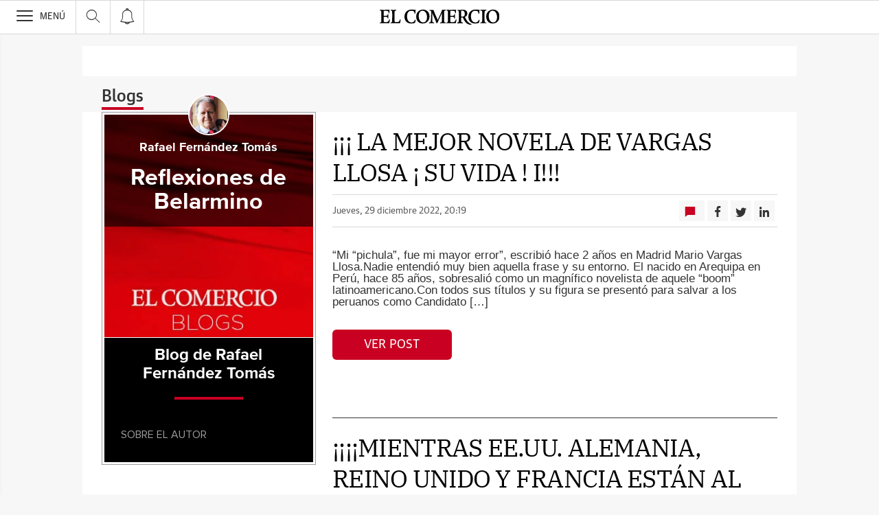

--- FILE ---
content_type: text/html; charset=UTF-8
request_url: https://blogs.elcomercio.es/reflexiones-de-belarmino/2022/12/29/
body_size: 41514
content:
<!DOCTYPE html><html lang="es-ES"><head><meta charset="UTF-8"/><meta name="viewport" content="width=device-width, user-scalable=no, initial-scale=1, maximum-scale=1, minimum-scale=1"/><meta name="Referrer-Policy" content="unsafe-url"><meta name="robots" content="max-image-preview:large"><!-- metas y new relic --><link rel="preconnect" href="https://static.vocstatic.com" /><link rel="dns-prefetch" href="https://static.vocstatic.com" /><link rel="preload" as="script" href="//static.vocstatic.com/voonto2/latest/voonto.js" /><link rel="preload" as="script" href="//static.vocstatic.com/tag-manager/latest/vtm.js" /><link rel="preload" as="script" href="//static.vocstatic.com/vam/6.15.0/vam.js" /><link rel="preload" as="script" href="//static.vocstatic.com/vam/6.15.0/prebid.js" /><link rel="preload" as="script" href="//static.vocstatic.com/widgets/4.22.0/ev-em.min.js" /><link rel="preload" as="script" href="//static.vocstatic.com/widgets/4.22.0/rtim.js" /><link rel="preload" as="script" href="//static.vocstatic.com/widgets/4.22.0/loader.js" /><!-- ... --><title>¡¡¡   LA MEJOR NOVELA DE VARGAS LLOSA ¡ SU VIDA !  I!!!</title><meta name='description'  /><!-- endblock metas --><!-- New Relic Header --><script>"undefined"!=typeof newrelic&&newrelic.setErrorHandler(function(e){
    return(-1!==e.message.indexOf('ResizeObserver loop limit exceeded') || -1!==e.stack.indexOf('https://cdn.insurads.com/iat-'))
  });</script><link rel="stylesheet" href="//s2.ppllstatics.com/squido/7.3.8/squido.css"/><link rel="stylesheet" type="text/css" href="https://static-blogs.elcomercio.es/wp-content/themes/ppll_2018/custom-fix.css"><!-- endblock css --><script>
        window.vocento = {
            __PROVIDER__: {
                paywall: {
                                    },
                rtim: {
                                  },
                adbd: {
                    deviceType: 'desktop',
                    geo: {
                        areaCode: '',
                        city: '',
                        country: '',
                        countryCode: 'ES',
                        dma: '',
                        fips: '',
                        lat: '',
                        lng: '',
                        msa: '',
                        pmsa: '',
                        regionCode: '',
                        timezone: ''
                    },
                    network: {
                        name: '',
                        type: '',
                        throughput: ''
                    }

                }
            },
            config: {
                alerts: { pushServiceUrl: '//push.elcomercio.es/list_notificaciones.php', appKey: '13299713656cb476fd03046.75281166', workerPath:'/comun/pushservice/ws/worker.min.js', editions: {} },
                multimedia: {
                    videoplayer: {
                        serviceUrl: '//api-video-player.vocento.com'
                    }
                },
                paywall: {
                                        enabled: true,
                    options: {"site":"elcomercio","makeCall":true,"applyRestrictions":true,"isTrialActive":false,"maxConcurrentSessions":"2|4","urlIosApp":"https://apps.apple.com/es/app/el-comercio-on/id332711238","urlAndroidApp":"https://play.google.com/store/apps/details?id=com.vocento.elcomerciodigital","urlMoreInfo":"https://areapersonal.elcomercio.es/suscripcion/pack-on-tarifa-ampliada-elcomercio-78873.html","urlFreeTest":"https://areapersonal.elcomercio.es/suscripcion/pack-on-elcomercio-59456/prueba.html","urlSubscribe":"https://areapersonal.elcomercio.es/suscripcion","urlNewsletter":"https://areapersonal.elcomercio.es/servicios/newsletters.html","urlExtendedRate":"https://areapersonal.elcomercio.es/suscripcion/tarifa-ampliada.html","labelButtonFreeTest":"\u00a1 Lo quiero!","labelButtonSubscribe":"\u00a1 Lo quiero!","v2":true,"mixedPaywall":true}
                                    },
                scribblelive: {
                    templatesUrl: '//static.vocstatic.com/scribble-live/latest/templates'
                },
                starred: {
                    serviceUrl: 'https://areapersonal.elcomercio.es/servicios/api/v1/articulo',
                    templatesUrl: '//static.vocstatic.com/starred/latest/templates'
                },
                                vam: {
                    media: {"lastUpdate":"23-01-2026 14:00:41","lastUser":"cron","dispositivos":["desktop","mobile","app"],"enableTpag":false,"excepciones":{"\/planes\/escapadas-por-asturias\/":[],"\/gastronomia\/mesas-yantar\/diez-menus-primavera-restaurantes-asturias-donde-comer-20230322175212-nt.html":[],"\/gastronomia\/mesas-yantar\/restaurantes-asturias-donde-comer-menus-exclusivos-20230427170847-nt.html":[],"\/sociedad\/primeros-pasos-viaje-oriente-san-salvador-20230618012453-nt.html":[],"\/sociedad\/viaje-historia-paisaje-nacio-reino-asturias-20230611015147-nt.html":[],"gastronomia\/mesas-yantar\/sabores-verano-redescubrir-asturias-20230628180644-nt.html":[],"\/sociedad\/paisaje-humano-natural-escrito-caliza-pasado-20230723034739-nt.html":[],"\/sociedad\/valle-penamelleras-cerca-cielo-20230820032706-nt.html":[],"\/gastronomia\/mesas-yantar\/menus-igp-ternera-asturiana-deleitarse-asturias-20230919174047-nt.html#":[],"\/gastronomia\/mesas-yantar\/menus-igp-ternera-asturiana-deleitarse-asturias-20230919174047-nt.html":[],"\/gastronomia\/mesas-yantar\/mesas-yantar-platos-mundo-viajar-salir-asturias-20231025174935-nt.html":[],"\/gastronomia\/mesas-yantar\/menus-fogones-asturianos-disfrutar-restaurantes-asturias-20240227135727-nt.html":[],"\/planes\/cinco-hoteles-vivir-escapada-unica-primara-relax-20240326165454-nt.html":[],"\/mesas-yantar\/mesas-yantar-menus-disfrutar-primavera-asturias-20240424164200-nt.html":[],"\/planes\/descanso-gastronomia-protagonistas-hoteles-asturias-siempre-20240523174718-nt.html":[],"\/aviles\/voz-entrega-hoy-premios-asturfeito-xurtir-cofradia-20240627223310-nt.html":{"OAS":{"desktop":{"portada":"\/4900\/vocento.elcomerciodigital\/premiosavi","noticia":"\/4900\/vocento.elcomerciodigital\/premiosavi","galeria":"\/4900\/vocento.elcomerciodigital\/premiosavi","video":"\/4900\/vocento.elcomerciodigital\/premiosavi"},"mobile":{"portada":"\/4900\/webm.ELCOMERCIO\/premiosavi","noticia":"\/4900\/webm.ELCOMERCIO\/premiosavi","galeria":"\/4900\/webm.ELCOMERCIO\/premiosavi","video":"\/4900\/webm.ELCOMERCIO\/premiosavi"},"app":{"portada":"\/4900\/app.ELCOMERCIO\/premiosavi","noticia":"\/4900\/app.ELCOMERCIO\/premiosavi","galeria":"\/4900\/app.ELCOMERCIO\/premiosavi","video":"\/4900\/app.ELCOMERCIO\/premiosavi"}},"fecha_fin":0,"fecha_in":0,"priorizadas":{"desktop":["megabanner"],"mobile":["megabanner"],"app":["megabanner"]},"posicion_desktop":{"megabanner":[]},"posicion_mobile":{"megabanner":[]},"posicion_app":{"megabanner":[]}},"\/aviles\/gracias-cuatro-aviles-brilla-luz-propia-trasciende-20240628231807-nt.html":{"OAS":{"desktop":{"portada":"\/4900\/vocento.elcomerciodigital\/premiosavi","noticia":"\/4900\/vocento.elcomerciodigital\/premiosavi","galeria":"\/4900\/vocento.elcomerciodigital\/premiosavi","video":"\/4900\/vocento.elcomerciodigital\/premiosavi"},"mobile":{"portada":"\/4900\/webm.ELCOMERCIO\/premiosavi","noticia":"\/4900\/webm.ELCOMERCIO\/premiosavi","galeria":"\/4900\/webm.ELCOMERCIO\/premiosavi","video":"\/4900\/webm.ELCOMERCIO\/premiosavi"},"app":{"portada":"\/4900\/app.ELCOMERCIO\/premiosavi","noticia":"\/4900\/app.ELCOMERCIO\/premiosavi","galeria":"\/4900\/app.ELCOMERCIO\/premiosavi","video":"\/4900\/app.ELCOMERCIO\/premiosavi"}},"fecha_fin":0,"fecha_in":0,"priorizadas":{"desktop":["megabanner"],"mobile":["megabanner"],"app":["megabanner"]},"posicion_desktop":{"megabanner":[]},"posicion_mobile":{"megabanner":[]},"posicion_app":{"megabanner":[]}},"\/aviles\/vuestra-labor-compromiso-entrega-ingrediente-fundamental-progreso-20240628231837-nt.html":{"OAS":{"desktop":{"portada":"\/4900\/vocento.elcomerciodigital\/premiosavi","noticia":"\/4900\/vocento.elcomerciodigital\/premiosavi","galeria":"\/4900\/vocento.elcomerciodigital\/premiosavi","video":"\/4900\/vocento.elcomerciodigital\/premiosavi"},"mobile":{"portada":"\/4900\/webm.ELCOMERCIO\/premiosavi","noticia":"\/4900\/webm.ELCOMERCIO\/premiosavi","galeria":"\/4900\/webm.ELCOMERCIO\/premiosavi","video":"\/4900\/webm.ELCOMERCIO\/premiosavi"},"app":{"portada":"\/4900\/app.ELCOMERCIO\/premiosavi","noticia":"\/4900\/app.ELCOMERCIO\/premiosavi","galeria":"\/4900\/app.ELCOMERCIO\/premiosavi","video":"\/4900\/app.ELCOMERCIO\/premiosavi"}},"fecha_fin":0,"fecha_in":0,"priorizadas":{"desktop":["megabanner"],"mobile":["megabanner"],"app":["megabanner"]},"posicion_desktop":{"megabanner":[]},"posicion_mobile":{"megabanner":[]},"posicion_app":{"megabanner":[]}},"\/aviles\/vamos-crear-centro-documental-aviles-20240628232039-nt.html":{"OAS":{"desktop":{"portada":"\/4900\/vocento.elcomerciodigital\/premiosavi","noticia":"\/4900\/vocento.elcomerciodigital\/premiosavi","galeria":"\/4900\/vocento.elcomerciodigital\/premiosavi","video":"\/4900\/vocento.elcomerciodigital\/premiosavi"},"mobile":{"portada":"\/4900\/webm.ELCOMERCIO\/premiosavi","noticia":"\/4900\/webm.ELCOMERCIO\/premiosavi","galeria":"\/4900\/webm.ELCOMERCIO\/premiosavi","video":"\/4900\/webm.ELCOMERCIO\/premiosavi"},"app":{"portada":"\/4900\/app.ELCOMERCIO\/premiosavi","noticia":"\/4900\/app.ELCOMERCIO\/premiosavi","galeria":"\/4900\/app.ELCOMERCIO\/premiosavi","video":"\/4900\/app.ELCOMERCIO\/premiosavi"}},"fecha_fin":0,"fecha_in":0,"priorizadas":{"desktop":["megabanner"],"mobile":["megabanner"],"app":["megabanner"]},"posicion_desktop":{"megabanner":[]},"posicion_mobile":{"megabanner":[]},"posicion_app":{"megabanner":[]}},"\/aviles\/premiados-constatan-aviles-ciudad-constante-adaptacion-20240628231900-nt.html":{"OAS":{"desktop":{"portada":"\/4900\/vocento.elcomerciodigital\/premiosavi","noticia":"\/4900\/vocento.elcomerciodigital\/premiosavi","galeria":"\/4900\/vocento.elcomerciodigital\/premiosavi","video":"\/4900\/vocento.elcomerciodigital\/premiosavi"},"mobile":{"portada":"\/4900\/webm.ELCOMERCIO\/premiosavi","noticia":"\/4900\/webm.ELCOMERCIO\/premiosavi","galeria":"\/4900\/webm.ELCOMERCIO\/premiosavi","video":"\/4900\/webm.ELCOMERCIO\/premiosavi"},"app":{"portada":"\/4900\/app.ELCOMERCIO\/premiosavi","noticia":"\/4900\/app.ELCOMERCIO\/premiosavi","galeria":"\/4900\/app.ELCOMERCIO\/premiosavi","video":"\/4900\/app.ELCOMERCIO\/premiosavi"}},"fecha_fin":0,"fecha_in":0,"priorizadas":{"desktop":["megabanner"],"mobile":["megabanner"],"app":["megabanner"]},"posicion_desktop":{"megabanner":[]},"posicion_mobile":{"megabanner":[]},"posicion_app":{"megabanner":[]}},"\/aviles\/ojala-existiera-feminismo-igualdad-real-20240628232059-nt.html":{"OAS":{"desktop":{"portada":"\/4900\/vocento.elcomerciodigital\/premiosavi","noticia":"\/4900\/vocento.elcomerciodigital\/premiosavi","galeria":"\/4900\/vocento.elcomerciodigital\/premiosavi","video":"\/4900\/vocento.elcomerciodigital\/premiosavi"},"mobile":{"portada":"\/4900\/webm.ELCOMERCIO\/premiosavi","noticia":"\/4900\/webm.ELCOMERCIO\/premiosavi","galeria":"\/4900\/webm.ELCOMERCIO\/premiosavi","video":"\/4900\/webm.ELCOMERCIO\/premiosavi"},"app":{"portada":"\/4900\/app.ELCOMERCIO\/premiosavi","noticia":"\/4900\/app.ELCOMERCIO\/premiosavi","galeria":"\/4900\/app.ELCOMERCIO\/premiosavi","video":"\/4900\/app.ELCOMERCIO\/premiosavi"}},"fecha_fin":0,"fecha_in":0,"priorizadas":{"desktop":["megabanner"],"mobile":["megabanner"],"app":["megabanner"]},"posicion_desktop":{"megabanner":[]},"posicion_mobile":{"megabanner":[]},"posicion_app":{"megabanner":[]}},"\/aviles\/entrenar-solo-tecnicas-educar-inculcar-valores-20240628232116-nt.html":{"OAS":{"desktop":{"portada":"\/4900\/vocento.elcomerciodigital\/premiosavi","noticia":"\/4900\/vocento.elcomerciodigital\/premiosavi","galeria":"\/4900\/vocento.elcomerciodigital\/premiosavi","video":"\/4900\/vocento.elcomerciodigital\/premiosavi"},"mobile":{"portada":"\/4900\/webm.ELCOMERCIO\/premiosavi","noticia":"\/4900\/webm.ELCOMERCIO\/premiosavi","galeria":"\/4900\/webm.ELCOMERCIO\/premiosavi","video":"\/4900\/webm.ELCOMERCIO\/premiosavi"},"app":{"portada":"\/4900\/app.ELCOMERCIO\/premiosavi","noticia":"\/4900\/app.ELCOMERCIO\/premiosavi","galeria":"\/4900\/app.ELCOMERCIO\/premiosavi","video":"\/4900\/app.ELCOMERCIO\/premiosavi"}},"fecha_fin":0,"fecha_in":0,"priorizadas":{"desktop":["megabanner"],"mobile":["megabanner"],"app":["megabanner"]},"posicion_desktop":{"megabanner":[]},"posicion_mobile":{"megabanner":[]},"posicion_app":{"megabanner":[]}},"\/aviles\/voz-premia-impulsan-transformacion-avanza-aviles-20240628232514-nt.html":{"OAS":{"desktop":{"portada":"\/4900\/vocento.elcomerciodigital\/premiosavi","noticia":"\/4900\/vocento.elcomerciodigital\/premiosavi","galeria":"\/4900\/vocento.elcomerciodigital\/premiosavi","video":"\/4900\/vocento.elcomerciodigital\/premiosavi"},"mobile":{"portada":"\/4900\/webm.ELCOMERCIO\/premiosavi","noticia":"\/4900\/webm.ELCOMERCIO\/premiosavi","galeria":"\/4900\/webm.ELCOMERCIO\/premiosavi","video":"\/4900\/webm.ELCOMERCIO\/premiosavi"},"app":{"portada":"\/4900\/app.ELCOMERCIO\/premiosavi","noticia":"\/4900\/app.ELCOMERCIO\/premiosavi","galeria":"\/4900\/app.ELCOMERCIO\/premiosavi","video":"\/4900\/app.ELCOMERCIO\/premiosavi"}},"fecha_fin":0,"fecha_in":0,"priorizadas":{"desktop":["megabanner"],"mobile":["megabanner"],"app":["megabanner"]},"posicion_desktop":{"megabanner":[]},"posicion_mobile":{"megabanner":[]},"posicion_app":{"megabanner":[]}},"\/aviles\/tiempos-rapidos-tramites-lentos-20240628232132-nt.html":{"OAS":{"desktop":{"portada":"\/4900\/vocento.elcomerciodigital\/premiosavi","noticia":"\/4900\/vocento.elcomerciodigital\/premiosavi","galeria":"\/4900\/vocento.elcomerciodigital\/premiosavi","video":"\/4900\/vocento.elcomerciodigital\/premiosavi"},"mobile":{"portada":"\/4900\/webm.ELCOMERCIO\/premiosavi","noticia":"\/4900\/webm.ELCOMERCIO\/premiosavi","galeria":"\/4900\/webm.ELCOMERCIO\/premiosavi","video":"\/4900\/webm.ELCOMERCIO\/premiosavi"},"app":{"portada":"\/4900\/app.ELCOMERCIO\/premiosavi","noticia":"\/4900\/app.ELCOMERCIO\/premiosavi","galeria":"\/4900\/app.ELCOMERCIO\/premiosavi","video":"\/4900\/app.ELCOMERCIO\/premiosavi"}},"fecha_fin":0,"fecha_in":0,"priorizadas":{"desktop":["megabanner"],"mobile":["megabanner"],"app":["megabanner"]},"posicion_desktop":{"megabanner":[]},"posicion_mobile":{"megabanner":[]},"posicion_app":{"megabanner":[]}},"\/gastronomia\/mesas-yantar\/menus-restaurantes-asturias-otono-mesas-yantar-20241010134744-nt.html":[],"\/30-aniversario\/":[],"\/gastronomia\/mesas-yantar\/restaurantes-donde-comer-en-asturias-menus-de-fogones-asturianos-20250219173410-nt.html":[],"\/gastronomia\/los-mejores-brunch-en-asturias-tendencia-gastronomica-20250228163549-nt.html":[],"\/gastronomia\/mesas-yantar\/restaurantes-donde-comer-viaje-gastronomico-sin--salir-asturias-20250409121356-nt.html":[],"\/gastronomia\/mesas-yantar\/mesas-yantar-invita-descubrir-menus-unicos-restaurantes-asturias-20250707094154-nt.html":[],"\/gastronomia\/mesas-yantar\/guisos-saborear-otono-asturias-mesas-yantar-20251020172032-nt.html":[]},"headerBidding":{"alias":[["richaudience","exte"]],"timeout":800,"timeoutSetTargetings":50,"offsetHbPixel":100,"offsetHbPercentage":5,"disableBidders":[],"newRelic":{"enable":true,"devices":["mobile","desktop"],"typePositions":["pri"]},"prebidConfig":{"userSync":{"filterSettings":{"all":{"bidders":["appnexus","rubicon","criteo","pubmatic","ix","smartadserver","richaudience","optidigital","ttd"],"filter":"include"}},"syncsPerBidder":1,"syncDelay":6000},"debug":false,"priceGranularity":"dense","consentManagement":{"timeout":8000,"cmpApi":"iab","allowAuctionWithoutConsent":true}},"positionsPageType":{"desktop":{"noticia":["megabanner","skyscraper_izq","skyscraper_der","robapaginas","robapaginas_local","robapaginas_dos_local","robapaginas_dos","megabanner_dos","megabanner_local"],"portada":["megabanner","megabanner_local","robapaginas","robapaginas_local","robapaginas_dos_local","robapaginas_dos","megabanner_tres","megabanner_tres_local","megabanner_cuatro","megabanner_cuatro_local","megabanner_dos","megabanner_cinco_local","megabanner_dos_local","megabanner_cinco","robapaginas_tres","robapaginas_cuatro","robapaginas_cinco","robapaginas_tres_local","robapaginas_cuatro_local","robapaginas_cinco_local","robapaginas_seis_local","robapaginas_siete_local","robapaginas_ocho_local","robapaginas_diez_local","robapaginas_seis","robapaginas_siete","robapaginas_ocho","robapaginas_nueve","robapaginas_diez"],"galeria":["megabanner","skyscraper_izq","skyscraper_der","robapaginas","robapaginas_local","robapaginas_dos_local","robapaginas_dos","megabanner_dos","robapaginas_tres"]},"mobile":{"noticia":["megabanner","megabanner_local","robapaginas","robapaginas_local","robapaginas_dos_local","robapaginas_dos","megabanner_tres","megabanner_dos","robapaginas_tres","robapaginas_cuatro","robapaginas_cinco","robapaginas_tres_local","robapaginas_cuatro_local","robapaginas_cinco_local","robapaginas_seis_local","robapaginas_siete_local","robapaginas_ocho_local","robapaginas_diez_local","robapaginas_seis","robapaginas_siete","robapaginas_ocho","robapaginas_nueve","robapaginas_diez"],"portada":["megabanner","megabanner_local","robapaginas","robapaginas_local","robapaginas_dos_local","robapaginas_dos","megabanner_tres","megabanner_tres_local","megabanner_cuatro","megabanner_cuatro_local","megabanner_dos","megabanner_cinco_local","megabanner_dos_local","megabanner_cinco","robapaginas_tres","robapaginas_cuatro","robapaginas_cinco","robapaginas_tres_local","robapaginas_cuatro_local","robapaginas_cinco_local","robapaginas_seis_local","robapaginas_siete_local","robapaginas_ocho_local","robapaginas_diez_local","robapaginas_seis","robapaginas_siete","robapaginas_ocho","robapaginas_nueve","robapaginas_diez"],"galeria":["megbanner","robapaginas","robapaginas_local","robapaginas_dos","robapaginas_dos_local","robapaginas_tres","megabanner_dos","megabanner_local","megabanner_tres"]}},"adUnits_desktop":[{"code":"megabanner-id","mediaTypes":{"banner":{"sizes":[[980,251],[980,90],[980,250],[970,250],[970,90],[1200,250],[1200,90]]}},"bids":[{"bidder":"ttd","params":{"supplySourceId":"direct8jkusmbq","publisherId":"1"}},{"bidder":"richaudience","params":{"pid":["1k2gJqtzY8","04SLgKXd0Y"],"supplyType":"site"}},{"bidder":"smartadserver","params":{"domain":"\/\/prg.smartadserver.com","siteId":"508424","pageId":"1596940","formatId":"110047"}},{"bidder":"appnexus","params":{"member":"10535"}},{"bidder":"criteo","params":{"pubId":"109154","networkId":"12101"}},{"bidder":"exte","params":{"pid":["9C2XuxIDfk"],"supplyType":"site"}},{"bidder":"optidigital","params":{"publisherId":"p299","placementId":"vocento.elcomercio_megabanner"}},{"bidder":"pubmatic","params":{"publisherId":"164388","adSlot":"ELCOMERCIO_web_megabanner"}},{"bidder":"rubicon","params":{"accountId":"18554","siteId":"203502","zoneId":"1003442"}},{"bidder":"ix","params":{"siteId":"1181455","size":[[980,90],[980,250],[970,250],[970,90],[1200,250],[1200,90]]}},{"bidder":"ias","params":{"pubId":"929841"}}]},{"code":"megabanner_dos-id","mediaTypes":{"banner":{"sizes":[[980,90],[980,250],[970,90],[970,250],[728,90],[1200,250],[1200,90]]}},"bids":[{"bidder":"ttd","params":{"supplySourceId":"direct8jkusmbq","publisherId":"1"}},{"bidder":"smartadserver","params":{"domain":"\/\/prg.smartadserver.com","siteId":"508424","pageId":"1596940","formatId":"109423"}},{"bidder":"appnexus","params":{"member":"10535"}},{"bidder":"criteo","params":{"pubId":"109154","networkId":"12101"}},{"bidder":"exte","params":{"pid":["Fpswk28JMy"],"supplyType":"site"}},{"bidder":"pubmatic","params":{"publisherId":"164388","adSlot":"ELCOMERCIO_web_megabanner_dos"}},{"bidder":"rubicon","params":{"accountId":"18554","siteId":"203502","zoneId":"1003450"}},{"bidder":"ix","params":{"siteId":"1181460","size":[[980,90],[980,250],[970,90],[970,250],[728,90],[1200,250],[1200,90]]}},{"bidder":"ias","params":{"pubId":"929841"}},{"bidder":"richaudience","params":{"pid":"1GVGciovlH","supplyType":"site"}}]},{"code":"megabanner_local-id","mediaTypes":{"banner":{"sizes":[[980,90],[980,250],[970,90],[970,250],[728,90],[1200,250],[1200,90]]}},"bids":[{"bidder":"smartadserver","params":{"domain":"\/\/prg.smartadserver.com","siteId":"508424","pageId":"1596940","formatId":"109426"}},{"bidder":"appnexus","params":{"member":"10535"}},{"bidder":"criteo","params":{"pubId":"109154","networkId":"12101"}},{"bidder":"exte","params":{"pid":["Qjtvvp3JPG"],"supplyType":"site"}},{"bidder":"pubmatic","params":{"publisherId":"164388","adSlot":"ELCOMERCIO_web_megabanner_local"}},{"bidder":"rubicon","params":{"accountId":"18554","siteId":"203502","zoneId":"1003500"}},{"bidder":"ix","params":{"siteId":"1181462","size":[[980,90],[980,250],[970,90],[970,250],[728,90],[1200,250],[1200,90]]}},{"bidder":"ias","params":{"pubId":"929841"}},{"bidder":"richaudience","params":{"pid":"0NevNz6EQ5","supplyType":"site"}}]},{"code":"robapaginas-id","mediaTypes":{"banner":{"sizes":[[300,250],[300,600]]}},"bids":[{"bidder":"ttd","params":{"supplySourceId":"direct8jkusmbq","publisherId":"1"}},{"bidder":"smartadserver","params":{"domain":"\/\/prg.smartadserver.com","siteId":"508424","pageId":"1596940","formatId":"109018"}},{"bidder":"appnexus","params":{"member":"10535"}},{"bidder":"criteo","params":{"pubId":"109154","networkId":"12101"}},{"bidder":"exte","params":{"pid":["QHSgNwUBAI"],"supplyType":"site"}},{"bidder":"pubmatic","params":{"publisherId":"164388","adSlot":"ELCOMERCIO_web_robapaginas"}},{"bidder":"rubicon","params":{"accountId":"18554","siteId":"203502","zoneId":"1003502"}},{"bidder":"ix","params":{"siteId":"1181465","size":[[300,250],[300,600]]}},{"bidder":"ias","params":{"pubId":"929841"}},{"bidder":"richaudience","params":{"pid":"0S2tj18p18","supplyType":"site"}}]},{"code":"robapaginas_dos-id","mediaTypes":{"banner":{"sizes":[[300,250],[300,600]]}},"bids":[{"bidder":"smartadserver","params":{"domain":"\/\/prg.smartadserver.com","siteId":"508424","pageId":"1596940","formatId":"109019"}},{"bidder":"appnexus","params":{"member":"10535"}},{"bidder":"criteo","params":{"pubId":"109154","networkId":"12101"}},{"bidder":"exte","params":{"pid":["AjFHulZ5qy"],"supplyType":"site"}},{"bidder":"optidigital","params":{"publisherId":"p299","placementId":"vocento.elcomercio_robapaginas_dos"}},{"bidder":"pubmatic","params":{"publisherId":"164388","adSlot":"ELCOMERCIO_web_robapaginas_dos"}},{"bidder":"rubicon","params":{"accountId":"18554","siteId":"203502","zoneId":"1003504"}},{"bidder":"ix","params":{"siteId":"1181472","size":[[300,250],[300,600]]}},{"bidder":"ias","params":{"pubId":"929841"}},{"bidder":"richaudience","params":{"pid":"1nfvDx1SRf","supplyType":"site"}}]},{"code":"robapaginas_dos_local-id","mediaTypes":{"banner":{"sizes":[[300,250],[300,600]]}},"bids":[{"bidder":"smartadserver","params":{"domain":"\/\/prg.smartadserver.com","siteId":"508424","pageId":"1596940","formatId":"109427"}},{"bidder":"appnexus","params":{"member":"10535"}},{"bidder":"criteo","params":{"pubId":"109154","networkId":"12101"}},{"bidder":"exte","params":{"pid":["SbmX3tRPZt"],"supplyType":"site"}},{"bidder":"pubmatic","params":{"publisherId":"164388","adSlot":"ELCOMERCIO_web_robapaginas_dos_local"}},{"bidder":"rubicon","params":{"accountId":"18554","siteId":"203502","zoneId":"1003514"}},{"bidder":"ix","params":{"siteId":"1181473","size":[[300,250],[300,600]]}},{"bidder":"ias","params":{"pubId":"929841"}},{"bidder":"richaudience","params":{"pid":"0jTsOW6KRm","supplyType":"site"}}]},{"code":"robapaginas_local-id","mediaTypes":{"banner":{"sizes":[[300,250],[300,600]]}},"bids":[{"bidder":"smartadserver","params":{"domain":"\/\/prg.smartadserver.com","siteId":"508424","pageId":"1596940","formatId":"109422"}},{"bidder":"appnexus","params":{"member":"10535"}},{"bidder":"criteo","params":{"pubId":"109154","networkId":"12101"}},{"bidder":"exte","params":{"pid":["JgtVAXuhz0"],"supplyType":"site"}},{"bidder":"pubmatic","params":{"publisherId":"164388","adSlot":"ELCOMERCIO_web_robapaginas_local"}},{"bidder":"rubicon","params":{"accountId":"18554","siteId":"203502","zoneId":"1003512"}},{"bidder":"ix","params":{"siteId":"1181474","size":[[300,250],[300,600]]}},{"bidder":"ias","params":{"pubId":"929841"}},{"bidder":"richaudience","params":{"pid":"01I3cXkycb","supplyType":"site"}}]},{"code":"robapaginas_tres_local-id","mediaTypes":{"banner":{"sizes":[[300,250],[300,600]]}},"bids":[{"bidder":"smartadserver","params":{"domain":"\/\/prg.smartadserver.com","siteId":"508424","pageId":"1596940","formatId":"109455"}},{"bidder":"appnexus","params":{"member":"10535"}},{"bidder":"criteo","params":{"pubId":"109154","networkId":"12101"}},{"bidder":"exte","params":{"pid":["CdPoazXetL"],"supplyType":"site"}},{"bidder":"pubmatic","params":{"publisherId":"164388","adSlot":"ELCOMERCIO_web_robapaginas_tres_local"}},{"bidder":"rubicon","params":{"accountId":"18554","siteId":"203502","zoneId":"1003516"}},{"bidder":"ix","params":{"siteId":"1181484","size":[[300,250],[300,600]]}},{"bidder":"ias","params":{"pubId":"929841"}},{"bidder":"richaudience","params":{"pid":"0x7lvnRaV7","supplyType":"site"}}]},{"code":"robapaginas_cuatro_local-id","mediaTypes":{"banner":{"sizes":[[300,250],[300,600]]}},"bids":[{"bidder":"smartadserver","params":{"domain":"\/\/prg.smartadserver.com","siteId":"508424","pageId":"1596940","formatId":"109461"}},{"bidder":"appnexus","params":{"member":"10535"}},{"bidder":"criteo","params":{"pubId":"109154","networkId":"12101"}},{"bidder":"exte","params":{"pid":["3Hz8kbsIAp"],"supplyType":"site"}},{"bidder":"pubmatic","params":{"publisherId":"164388","adSlot":"ELCOMERCIO_web_robapaginas_cuatro_local"}},{"bidder":"rubicon","params":{"accountId":"18554","siteId":"203502","zoneId":"1003518"}},{"bidder":"ix","params":{"siteId":"1181469","size":[[300,250],[300,600]]}},{"bidder":"ias","params":{"pubId":"929841"}},{"bidder":"richaudience","params":{"pid":"ysBXMNlKSQ","supplyType":"site"}}]},{"code":"robapaginas_tres-id","mediaTypes":{"banner":{"sizes":[[300,250],[300,600]]}},"bids":[{"bidder":"smartadserver","params":{"domain":"\/\/prg.smartadserver.com","siteId":"508424","pageId":"1596940","formatId":"109431"}},{"bidder":"appnexus","params":{"member":"10535"}},{"bidder":"criteo","params":{"pubId":"109154","networkId":"12101"}},{"bidder":"exte","params":{"pid":["WIfDYhs7kt"],"supplyType":"site"}},{"bidder":"pubmatic","params":{"publisherId":"164388","adSlot":"ELCOMERCIO_web_robapaginas_tres"}},{"bidder":"rubicon","params":{"accountId":"18554","siteId":"203502","zoneId":"1003508"}},{"bidder":"ix","params":{"siteId":"1181483","size":[[300,250],[300,600]]}},{"bidder":"ias","params":{"pubId":"929841"}},{"bidder":"richaudience","params":{"pid":"9kZ8pAEulk","supplyType":"site"}}]},{"code":"megabanner_tres-id","mediaTypes":{"banner":{"sizes":[[980,90],[980,250],[970,90],[970,250],[728,90],[1200,250],[1200,90]]}},"bids":[{"bidder":"smartadserver","params":{"domain":"\/\/prg.smartadserver.com","siteId":"508424","pageId":"1596940","formatId":"109430"}},{"bidder":"appnexus","params":{"member":"10535"}},{"bidder":"rubicon","params":{"accountId":"18554","siteId":"203502","zoneId":"1260770"}},{"bidder":"criteo","params":{"pubId":"109154","networkId":"12101"}},{"bidder":"exte","params":{"pid":["Okl7mlBwvh"],"supplyType":"site"}},{"bidder":"pubmatic","params":{"publisherId":"164388","adSlot":"ELCOMERCIO_web_megabanner_tres"}},{"bidder":"ix","params":{"siteId":"1181463","size":[[980,90],[980,250],[970,90],[970,250],[728,90],[1200,250],[1200,90]]}},{"bidder":"ias","params":{"pubId":"929841"}},{"bidder":"richaudience","params":{"pid":"1GoshlmAQG","supplyType":"site"}}]},{"code":"megabanner_cuatro-id","mediaTypes":{"banner":{"sizes":[[980,90],[980,250],[970,90],[970,250],[728,90],[1200,250],[1200,90]]}},"bids":[{"bidder":"smartadserver","params":{"domain":"\/\/prg.smartadserver.com","siteId":"508424","pageId":"1596940","formatId":"109488"}},{"bidder":"appnexus","params":{"member":"10535"}},{"bidder":"rubicon","params":{"accountId":"18554","siteId":"203502","zoneId":"1260770"}},{"bidder":"criteo","params":{"pubId":"109154","networkId":"12101"}},{"bidder":"ix","params":{"siteId":"1181459","size":[[980,90],[980,250],[970,90],[970,250],[728,90],[1200,250],[1200,90]]}},{"bidder":"pubmatic","params":{"publisherId":"164388","adSlot":"ELCOMERCIO_web_megabanner_cuatro"}},{"bidder":"ias","params":{"pubId":"929841"}},{"bidder":"richaudience","params":{"pid":"KlI5j03W2z","supplyType":"site"}}]},{"code":"megabanner_cinco-id","mediaTypes":{"banner":{"sizes":[[980,90],[980,250],[970,90],[970,250],[728,90],[1200,250],[1200,90]]}},"bids":[{"bidder":"smartadserver","params":{"domain":"\/\/prg.smartadserver.com","siteId":"508424","pageId":"1596940","formatId":"109468"}},{"bidder":"appnexus","params":{"member":"10535"}},{"bidder":"rubicon","params":{"accountId":"18554","siteId":"203502","zoneId":"1260770"}},{"bidder":"criteo","params":{"pubId":"109154","networkId":"12101"}},{"bidder":"exte","params":{"pid":["EM0iGE9pPn"],"supplyType":"site"}},{"bidder":"ix","params":{"siteId":"1181456","size":[[980,90],[980,250],[970,90],[970,250],[728,90],[1200,250],[1200,90]]}},{"bidder":"pubmatic","params":{"publisherId":"164388","adSlot":"ELCOMERCIO_web_megabanner_cinco"}},{"bidder":"ias","params":{"pubId":"929841"}},{"bidder":"richaudience","params":{"pid":"Tq1gIhaFcZ","supplyType":"site"}}]},{"code":"megabanner_dos_local-id","mediaTypes":{"banner":{"sizes":[[980,90],[980,250],[970,90],[970,250],[728,90],[1200,250],[1200,90]]}},"bids":[{"bidder":"smartadserver","params":{"domain":"\/\/prg.smartadserver.com","siteId":"508424","pageId":"1596940","formatId":"109460"}},{"bidder":"appnexus","params":{"member":"10535"}},{"bidder":"rubicon","params":{"accountId":"18554","siteId":"203502","zoneId":"1260770"}},{"bidder":"criteo","params":{"pubId":"109154","networkId":"12101"}},{"bidder":"exte","params":{"pid":["9C2XuxIDfk"],"supplyType":"site"}},{"bidder":"pubmatic","params":{"publisherId":"164388","adSlot":"ELCOMERCIO_web_megabanner_dos_local"}},{"bidder":"ix","params":{"siteId":"1181461","size":[[980,90],[980,250],[970,90],[970,250],[728,90],[1200,250],[1200,90]]}},{"bidder":"ias","params":{"pubId":"929841"}},{"bidder":"richaudience","params":{"pid":"1SKFmd01bC","supplyType":"site"}}]},{"code":"megabanner_tres_local-id","mediaTypes":{"banner":{"sizes":[[980,90],[980,250],[970,90],[970,250],[728,90],[1200,250],[1200,90]]}},"bids":[{"bidder":"smartadserver","params":{"domain":"\/\/prg.smartadserver.com","siteId":"508424","pageId":"1596940","formatId":"109467"}},{"bidder":"appnexus","params":{"member":"10535"}},{"bidder":"rubicon","params":{"accountId":"18554","siteId":"203502","zoneId":"1260770"}},{"bidder":"criteo","params":{"pubId":"109154","networkId":"12101"}},{"bidder":"exte","params":{"pid":["ej3apXxmQ6"],"supplyType":"site"}},{"bidder":"pubmatic","params":{"publisherId":"164388","adSlot":"ELCOMERCIO_web_megabanner_tres_local"}},{"bidder":"ix","params":{"siteId":"1181464","size":[[980,90],[980,250],[970,90],[970,250],[728,90],[1200,250],[1200,90]]}},{"bidder":"ias","params":{"pubId":"929841"}},{"bidder":"richaudience","params":{"pid":"0AytQl3fmS","supplyType":"site"}}]},{"code":"megabanner_cuatro_local-id","mediaTypes":{"banner":{"sizes":[[980,90],[980,250],[970,90],[970,250],[728,90],[1200,250],[1200,90]]}},"bids":[{"bidder":"smartadserver","params":{"domain":"\/\/prg.smartadserver.com","siteId":"508424","pageId":"1596940","formatId":"109475"}},{"bidder":"appnexus","params":{"member":"10535"}},{"bidder":"rubicon","params":{"accountId":"18554","siteId":"203502","zoneId":"1260770"}},{"bidder":"criteo","params":{"pubId":"109154","networkId":"12101"}},{"bidder":"exte","params":{"pid":["iBLFMPDF4e"],"supplyType":"site"}},{"bidder":"ix","params":{"siteId":"1181458","size":[[980,90],[980,250],[970,90],[970,250],[728,90],[1200,250],[1200,90]]}},{"bidder":"pubmatic","params":{"publisherId":"164388","adSlot":"ELCOMERCIO_web_megabanner_cuatro_local"}},{"bidder":"ias","params":{"pubId":"929841"}},{"bidder":"richaudience","params":{"pid":"c1lg2QHNJF","supplyType":"site"}}]},{"code":"megabanner_cinco_local-id","mediaTypes":{"banner":{"sizes":[[980,90],[980,250],[970,90],[970,250],[728,90],[1200,250],[1200,90]]}},"bids":[{"bidder":"smartadserver","params":{"domain":"\/\/prg.smartadserver.com","siteId":"508424","pageId":"1596940","formatId":"109466"}},{"bidder":"appnexus","params":{"member":"10535"}},{"bidder":"rubicon","params":{"accountId":"18554","siteId":"203502","zoneId":"1260770"}},{"bidder":"criteo","params":{"pubId":"109154","networkId":"12101"}},{"bidder":"exte","params":{"pid":["S4M6MH7MV6"],"supplyType":"site"}},{"bidder":"ix","params":{"siteId":"1181457","size":[[980,90],[980,250],[970,90],[970,250],[728,90],[1200,250],[1200,90]]}},{"bidder":"pubmatic","params":{"publisherId":"164388","adSlot":"ELCOMERCIO_web_megabanner_cinco_local"}},{"bidder":"ias","params":{"pubId":"929841"}},{"bidder":"richaudience","params":{"pid":"12vMWSlZRd","supplyType":"site"}}]},{"code":"robapaginas_cuatro-id","mediaTypes":{"banner":{"sizes":[[300,250],[300,600]]}},"bids":[{"bidder":"smartadserver","params":{"domain":"\/\/prg.smartadserver.com","siteId":"508424","pageId":"1596940","formatId":"109436"}},{"bidder":"appnexus","params":{"member":"10535"}},{"bidder":"rubicon","params":{"accountId":"18554","siteId":"203502","zoneId":"1260770"}},{"bidder":"criteo","params":{"pubId":"109154","networkId":"12101"}},{"bidder":"exte","params":{"pid":["QHSgNwUBAI"],"supplyType":"site"}},{"bidder":"pubmatic","params":{"publisherId":"164388","adSlot":"ELCOMERCIO_web_robapaginas_cuatro"}},{"bidder":"ix","params":{"siteId":"1181468","size":[[300,250],[300,600]]}},{"bidder":"ias","params":{"pubId":"929841"}},{"bidder":"richaudience","params":{"pid":"1t0veqoFlf","supplyType":"site"}}]},{"code":"robapaginas_cinco-id","mediaTypes":{"banner":{"sizes":[[300,250],[300,600]]}},"bids":[{"bidder":"smartadserver","params":{"domain":"\/\/prg.smartadserver.com","siteId":"508424","pageId":"1596940","formatId":"109441"}},{"bidder":"appnexus","params":{"member":"10535"}},{"bidder":"rubicon","params":{"accountId":"18554","siteId":"203502","zoneId":"1260770"}},{"bidder":"criteo","params":{"pubId":"109154","networkId":"12101"}},{"bidder":"exte","params":{"pid":["Cr0Fzb7qah"],"supplyType":"site"}},{"bidder":"pubmatic","params":{"publisherId":"164388","adSlot":"ELCOMERCIO_web_robapaginas_cinco"}},{"bidder":"ix","params":{"siteId":"1181466","size":[[300,250],[300,600]]}},{"bidder":"ias","params":{"pubId":"929841"}},{"bidder":"richaudience","params":{"pid":"i5OrXqPVxf","supplyType":"site"}}]},{"code":"robapaginas_seis-id","mediaTypes":{"banner":{"sizes":[[300,250],[300,600]]}},"bids":[{"bidder":"smartadserver","params":{"domain":"\/\/prg.smartadserver.com","siteId":"508424","pageId":"1596940","formatId":"109458"}},{"bidder":"appnexus","params":{"member":"10535"}},{"bidder":"rubicon","params":{"accountId":"18554","siteId":"203502","zoneId":"1260770"}},{"bidder":"criteo","params":{"pubId":"109154","networkId":"12101"}},{"bidder":"exte","params":{"pid":["4pROuK6msQ"],"supplyType":"site"}},{"bidder":"pubmatic","params":{"publisherId":"164388","adSlot":"ELCOMERCIO_web_robapaginas_seis"}},{"bidder":"ix","params":{"siteId":"1181479","size":[[300,250],[300,600]]}},{"bidder":"ias","params":{"pubId":"929841"}},{"bidder":"richaudience","params":{"pid":"1U0bYtraOq","supplyType":"site"}}]},{"code":"robapaginas_siete-id","mediaTypes":{"banner":{"sizes":[[300,250],[300,600]]}},"bids":[{"bidder":"smartadserver","params":{"domain":"\/\/prg.smartadserver.com","siteId":"508424","pageId":"1596940","formatId":"109463"}},{"bidder":"appnexus","params":{"member":"10535"}},{"bidder":"rubicon","params":{"accountId":"18554","siteId":"203502","zoneId":"1260770"}},{"bidder":"criteo","params":{"pubId":"109154","networkId":"12101"}},{"bidder":"exte","params":{"pid":["rL5PUWkgoz"],"supplyType":"site"}},{"bidder":"ix","params":{"siteId":"1181481","size":[[300,250],[300,600]]}},{"bidder":"pubmatic","params":{"publisherId":"164388","adSlot":"ELCOMERCIO_web_robapaginas_siete"}},{"bidder":"ias","params":{"pubId":"929841"}},{"bidder":"richaudience","params":{"pid":"0Zbj78JZ9T","supplyType":"site"}}]},{"code":"robapaginas_ocho-id","mediaTypes":{"banner":{"sizes":[[300,250],[300,600]]}},"bids":[{"bidder":"smartadserver","params":{"domain":"\/\/prg.smartadserver.com","siteId":"508424","pageId":"1596940","formatId":"109485"}},{"bidder":"appnexus","params":{"member":"10535"}},{"bidder":"rubicon","params":{"accountId":"18554","siteId":"203502","zoneId":"1260770"}},{"bidder":"criteo","params":{"pubId":"109154","networkId":"12101"}},{"bidder":"exte","params":{"pid":["owHenn1bLc"],"supplyType":"site"}},{"bidder":"ix","params":{"siteId":"1181477","size":[[300,250],[300,600]]}},{"bidder":"pubmatic","params":{"publisherId":"164388","adSlot":"ELCOMERCIO_web_robapaginas_robapaginas_ocho"}},{"bidder":"ias","params":{"pubId":"929841"}},{"bidder":"richaudience","params":{"pid":"FrQ1tGQmRQ","supplyType":"site"}}]},{"code":"robapaginas_nueve-id","mediaTypes":{"banner":{"sizes":[[300,250],[300,600]]}},"bids":[{"bidder":"smartadserver","params":{"domain":"\/\/prg.smartadserver.com","siteId":"508424","pageId":"1596940","formatId":"109490"}},{"bidder":"appnexus","params":{"member":"10535"}},{"bidder":"rubicon","params":{"accountId":"18554","siteId":"203502","zoneId":"1260770"}},{"bidder":"criteo","params":{"pubId":"109154","networkId":"12101"}},{"bidder":"exte","params":{"pid":["qdF6spIfPY"],"supplyType":"site"}},{"bidder":"ix","params":{"siteId":"1181475","size":[[300,250],[300,600]]}},{"bidder":"pubmatic","params":{"publisherId":"164388","adSlot":"ELCOMERCIO_web_robapaginas_robapaginas_nueve"}},{"bidder":"ias","params":{"pubId":"929841"}},{"bidder":"richaudience","params":{"pid":"DueWdfWGA9","supplyType":"site"}}]},{"code":"robapaginas_diez-id","mediaTypes":{"banner":{"sizes":[[300,250],[300,600]]}},"bids":[{"bidder":"smartadserver","params":{"domain":"\/\/prg.smartadserver.com","siteId":"508424","pageId":"1596940","formatId":"109489"}},{"bidder":"appnexus","params":{"member":"10535"}},{"bidder":"rubicon","params":{"accountId":"18554","siteId":"203502","zoneId":"1260770"}},{"bidder":"criteo","params":{"pubId":"109154","networkId":"12101"}},{"bidder":"exte","params":{"pid":["4gYWidWcrs"],"supplyType":"site"}},{"bidder":"ix","params":{"siteId":"1181470","size":[[300,250],[300,600]]}},{"bidder":"pubmatic","params":{"publisherId":"164388","adSlot":"ELCOMERCIO_web_robapaginas_diez"}},{"bidder":"ias","params":{"pubId":"929841"}},{"bidder":"richaudience","params":{"pid":"PEukLVy5Y0","supplyType":"site"}}]},{"code":"robapaginas_cinco_local-id","mediaTypes":{"banner":{"sizes":[[300,250],[300,600]]}},"bids":[{"bidder":"smartadserver","params":{"domain":"\/\/prg.smartadserver.com","siteId":"508424","pageId":"1596940","formatId":"109470"}},{"bidder":"appnexus","params":{"member":"10535"}},{"bidder":"rubicon","params":{"accountId":"18554","siteId":"203502","zoneId":"1260770"}},{"bidder":"criteo","params":{"pubId":"109154","networkId":"12101"}},{"bidder":"exte","params":{"pid":["aqI3qRfgXu"],"supplyType":"site"}},{"bidder":"pubmatic","params":{"publisherId":"164388","adSlot":"ELCOMERCIO_web_robapaginas_cinco_local"}},{"bidder":"ix","params":{"siteId":"1181467","size":[[300,250],[300,600]]}},{"bidder":"ias","params":{"pubId":"929841"}},{"bidder":"richaudience","params":{"pid":"09Xg5eqsm0","supplyType":"site"}}]},{"code":"robapaginas_seis_local-id","mediaTypes":{"banner":{"sizes":[[300,250],[300,600]]}},"bids":[{"bidder":"smartadserver","params":{"domain":"\/\/prg.smartadserver.com","siteId":"508424","pageId":"1596940","formatId":"109471"}},{"bidder":"appnexus","params":{"member":"10535"}},{"bidder":"rubicon","params":{"accountId":"18554","siteId":"203502","zoneId":"1260770"}},{"bidder":"criteo","params":{"pubId":"109154","networkId":"12101"}},{"bidder":"exte","params":{"pid":["lwP7suFwEB"],"supplyType":"site"}},{"bidder":"pubmatic","params":{"publisherId":"164388","adSlot":"ELCOMERCIO_web_robapaginas_seis_local"}},{"bidder":"ix","params":{"siteId":"1181480","size":[[300,250],[300,600]]}},{"bidder":"ias","params":{"pubId":"929841"}},{"bidder":"richaudience","params":{"pid":"1z9YDteZ3x","supplyType":"site"}}]},{"code":"robapaginas_siete_local-id","mediaTypes":{"banner":{"sizes":[[300,250],[300,600]]}},"bids":[{"bidder":"smartadserver","params":{"domain":"\/\/prg.smartadserver.com","siteId":"508424","pageId":"1596940","formatId":"109480"}},{"bidder":"appnexus","params":{"member":"10535"}},{"bidder":"rubicon","params":{"accountId":"18554","siteId":"203502","zoneId":"1260770"}},{"bidder":"criteo","params":{"pubId":"109154","networkId":"12101"}},{"bidder":"exte","params":{"pid":["GmXQ19UwZY"],"supplyType":"site"}},{"bidder":"ix","params":{"siteId":"1181482","size":[[300,250],[300,600]]}},{"bidder":"pubmatic","params":{"publisherId":"164388","adSlot":"ELCOMERCIO_web_robapaginas_siete_local"}},{"bidder":"ias","params":{"pubId":"929841"}},{"bidder":"richaudience","params":{"pid":"KACWSLzhkI","supplyType":"site"}}]},{"code":"robapaginas_ocho_local-id","mediaTypes":{"banner":{"sizes":[[300,250],[300,600]]}},"bids":[{"bidder":"smartadserver","params":{"domain":"\/\/prg.smartadserver.com","siteId":"508424","pageId":"1596940","formatId":"109485"}},{"bidder":"appnexus","params":{"member":"10535"}},{"bidder":"rubicon","params":{"accountId":"18554","siteId":"203502","zoneId":"1260770"}},{"bidder":"criteo","params":{"pubId":"109154","networkId":"12101"}},{"bidder":"exte","params":{"pid":["i5jK5EfNVC"],"supplyType":"site"}},{"bidder":"ix","params":{"siteId":"1181478","size":[[300,250],[300,600]]}},{"bidder":"pubmatic","params":{"publisherId":"164388","adSlot":"ELCOMERCIO_web_robapaginas_ocho_local"}},{"bidder":"ias","params":{"pubId":"929841"}},{"bidder":"richaudience","params":{"pid":"o96UBZLr2J","supplyType":"site"}}]},{"code":"robapaginas_nueve_local-id","mediaTypes":{"banner":{"sizes":[[300,250],[300,600]]}},"bids":[{"bidder":"smartadserver","params":{"domain":"\/\/prg.smartadserver.com","siteId":"508424","pageId":"1596940","formatId":"109481"}},{"bidder":"appnexus","params":{"member":"10535"}},{"bidder":"rubicon","params":{"accountId":"18554","siteId":"203502","zoneId":"1260770"}},{"bidder":"criteo","params":{"pubId":"109154","networkId":"12101"}},{"bidder":"exte","params":{"pid":["B3RbMEmMoS"],"supplyType":"site"}},{"bidder":"ix","params":{"siteId":"1181476","size":[[300,250],[300,600]]}},{"bidder":"pubmatic","params":{"publisherId":"164388","adSlot":"ELCOMERCIO_web_robapaginas_nueve_local"}},{"bidder":"ias","params":{"pubId":"929841"}},{"bidder":"richaudience","params":{"pid":"0I88y8ZUsr","supplyType":"site"}}]},{"code":"robapaginas_diez_local-id","mediaTypes":{"banner":{"sizes":[[300,250],[300,600]]}},"bids":[{"bidder":"smartadserver","params":{"domain":"\/\/prg.smartadserver.com","siteId":"508424","pageId":"1596940","formatId":"109493"}},{"bidder":"appnexus","params":{"member":"10535"}},{"bidder":"rubicon","params":{"accountId":"18554","siteId":"203502","zoneId":"1260770"}},{"bidder":"criteo","params":{"pubId":"109154","networkId":"12101"}},{"bidder":"exte","params":{"pid":["W35nqfIKnl"],"supplyType":"site"}},{"bidder":"ix","params":{"siteId":"1181471","size":[[300,250],[300,600]]}},{"bidder":"pubmatic","params":{"publisherId":"164388","adSlot":"ELCOMERCIO_web_robapaginas_diez_local"}},{"bidder":"ias","params":{"pubId":"929841"}},{"bidder":"richaudience","params":{"pid":"0I88y8ZUsr","supplyType":"site"}}]},{"code":"skyscraper_der-id","mediaTypes":{"banner":{"sizes":[[120,600],[120,800]]}},"bids":[{"bidder":"smartadserver","params":{"domain":"\/\/prg.smartadserver.com","siteId":"508424","pageId":"1596940","formatId":"109428"}},{"bidder":"appnexus","params":{"member":"10535"}},{"bidder":"criteo","params":{"pubId":"109154","networkId":"12101"}},{"bidder":"exte","params":{"pid":["eupN3MQw4Z"],"supplyType":"site"}},{"bidder":"pubmatic","params":{"publisherId":"164388","adSlot":"ELCOMERCIO_web_skyscraper_der"}},{"bidder":"rubicon","params":{"accountId":"18554","siteId":"203502","zoneId":"1003520"}},{"bidder":"ix","params":{"siteId":"1181485","size":[[120,600],[120,800]]}},{"bidder":"ias","params":{"pubId":"929841"}},{"bidder":"richaudience","params":{"pid":"0MRnqUUmhW","supplyType":"site"}}]},{"code":"skyscraper_izq-id","mediaTypes":{"banner":{"sizes":[[120,600],[120,800]]}},"bids":[{"bidder":"smartadserver","params":{"domain":"\/\/prg.smartadserver.com","siteId":"508424","pageId":"1596940","formatId":"109429"}},{"bidder":"appnexus","params":{"member":"10535"}},{"bidder":"criteo","params":{"pubId":"109154","networkId":"12101"}},{"bidder":"exte","params":{"pid":["DhJj6VGWVZ"],"supplyType":"site"}},{"bidder":"pubmatic","params":{"publisherId":"164388","adSlot":"ELCOMERCIO_web_skyscraper_izq"}},{"bidder":"rubicon","params":{"accountId":"18554","siteId":"203502","zoneId":"1003522"}},{"bidder":"ix","params":{"siteId":"1181486","size":[[120,600],[120,800]]}},{"bidder":"ias","params":{"pubId":"929841"}},{"bidder":"richaudience","params":{"pid":"0AaU2GsUND","supplyType":"site"}}]}],"adUnits_mobile":[{"code":"megabanner-id","mediaTypes":{"banner":{"sizes":[[320,50],[320,100]]}},"bids":[{"bidder":"smartadserver","params":{"domain":"\/\/prg.smartadserver.com","siteId":"508425","pageId":"1596991","formatId":"110047"}},{"bidder":"appnexus","params":{"member":"10535"}},{"bidder":"criteo","params":{"pubId":"109154","networkId":"12101"}},{"bidder":"exte","params":{"pid":["Fpswk28JMy"],"supplyType":"site"}},{"bidder":"optidigital","params":{"publisherId":"p299","placementId":"webm.ELCOMERCIO_megabanner"}},{"bidder":"pubmatic","params":{"publisherId":"164388","adSlot":"ELCOMERCIO_mweb_megabanner"}},{"bidder":"rubicon","params":{"accountId":"18554","siteId":"203506","zoneId":"1003526"}},{"bidder":"ix","params":{"siteId":"1181425","size":[[320,50],[320,100]]}},{"bidder":"ias","params":{"pubId":"929841"}},{"bidder":"richaudience","params":{"pid":"04SLgKXd0Y","supplyType":"site"}}]},{"code":"megabanner_dos-id","mediaTypes":{"banner":{"sizes":[[320,50],[320,100]]}},"bids":[{"bidder":"smartadserver","params":{"domain":"\/\/prg.smartadserver.com","siteId":"508425","pageId":"1596991","formatId":"109423"}},{"bidder":"appnexus","params":{"member":"10535"}},{"bidder":"criteo","params":{"pubId":"109154","networkId":"12101"}},{"bidder":"exte","params":{"pid":["9C2XuxIDfk"],"supplyType":"site"}},{"bidder":"pubmatic","params":{"publisherId":"164388","adSlot":"ELCOMERCIO_mweb_megabanner_dos"}},{"bidder":"rubicon","params":{"accountId":"18554","siteId":"203506","zoneId":"1003530"}},{"bidder":"ix","params":{"siteId":"1181430","size":[[320,50],[320,100]]}},{"bidder":"ias","params":{"pubId":"929841"}},{"bidder":"richaudience","params":{"pid":["1GVGciovlH"],"supplyType":"site"}}]},{"code":"robapaginas-id","mediaTypes":{"banner":{"sizes":[[300,250],[300,600]]}},"bids":[{"bidder":"smartadserver","params":{"domain":"\/\/prg.smartadserver.com","siteId":"508425","pageId":"1596991","formatId":"109018"}},{"bidder":"appnexus","params":{"member":"10535"}},{"bidder":"criteo","params":{"pubId":"109154","networkId":"12101"}},{"bidder":"exte","params":{"pid":["0ZF1yHt9oj"],"supplyType":"site"}},{"bidder":"pubmatic","params":{"publisherId":"164388","adSlot":"ELCOMERCIO_mweb_robapaginas"}},{"bidder":"rubicon","params":{"accountId":"18554","siteId":"203506","zoneId":"1003532"}},{"bidder":"ix","params":{"siteId":"1181435","size":[[300,250],[300,600]]}},{"bidder":"ias","params":{"pubId":"929841"}},{"bidder":"richaudience","params":{"pid":"0S2tj18p18","supplyType":"site"}}]},{"code":"robapaginas_dos-id","mediaTypes":{"banner":{"sizes":[[300,250],[300,600]]}},"bids":[{"bidder":"smartadserver","params":{"domain":"\/\/prg.smartadserver.com","siteId":"508425","pageId":"1596991","formatId":"109019"}},{"bidder":"appnexus","params":{"member":"10535"}},{"bidder":"criteo","params":{"pubId":"109154","networkId":"12101"}},{"bidder":"exte","params":{"pid":["SbmX3tRPZt"],"supplyType":"site"}},{"bidder":"optidigital","params":{"publisherId":"p299","placementId":"webm.ELCOMERCIO_robapaginas_dos"}},{"bidder":"pubmatic","params":{"publisherId":"164388","adSlot":"ELCOMERCIO_mweb_robapaginas_dos"}},{"bidder":"rubicon","params":{"accountId":"18554","siteId":"203506","zoneId":"1003534"}},{"bidder":"ix","params":{"siteId":"1181442","size":[[300,250],[300,600]]}},{"bidder":"ias","params":{"pubId":"929841"}},{"bidder":"richaudience","params":{"pid":"1nfvDx1SRf","supplyType":"site"}}]},{"code":"robapaginas_local-id","mediaTypes":{"banner":{"sizes":[[300,250],[300,600]]}},"bids":[{"bidder":"smartadserver","params":{"domain":"\/\/prg.smartadserver.com","siteId":"508425","pageId":"1596991","formatId":"109422"}},{"bidder":"appnexus","params":{"member":"10535"}},{"bidder":"criteo","params":{"pubId":"109154","networkId":"12101"}},{"bidder":"exte","params":{"pid":["JgtVAXuhz0"],"supplyType":"site"}},{"bidder":"pubmatic","params":{"publisherId":"164388","adSlot":"ELCOMERCIO_mweb_robapaginas_local"}},{"bidder":"rubicon","params":{"accountId":"18554","siteId":"203506","zoneId":"1003536"}},{"bidder":"ix","params":{"siteId":"1181444","size":[[300,250],[300,600]]}},{"bidder":"ias","params":{"pubId":"929841"}},{"bidder":"richaudience","params":{"pid":"01I3cXkycb","supplyType":"site"}}]},{"code":"robapaginas_dos_local-id","mediaTypes":{"banner":{"sizes":[[300,250],[300,600]]}},"bids":[{"bidder":"smartadserver","params":{"domain":"\/\/prg.smartadserver.com","siteId":"508425","pageId":"1596991","formatId":"109427"}},{"bidder":"appnexus","params":{"member":"10535"}},{"bidder":"criteo","params":{"pubId":"109154","networkId":"12101"}},{"bidder":"exte","params":{"pid":["AjFHulZ5qy"],"supplyType":"site"}},{"bidder":"pubmatic","params":{"publisherId":"164388","adSlot":"ELCOMERCIO_mweb_robapaginas_dos_local"}},{"bidder":"rubicon","params":{"accountId":"18554","siteId":"203506","zoneId":"1003538"}},{"bidder":"ix","params":{"siteId":"1181443","size":[[300,250],[300,600]]}},{"bidder":"ias","params":{"pubId":"929841"}},{"bidder":"richaudience","params":{"pid":"0jTsOW6KRm","supplyType":"site"}}]},{"code":"robapaginas_tres_local-id","mediaTypes":{"banner":{"sizes":[[300,250],[300,600]]}},"bids":[{"bidder":"smartadserver","params":{"domain":"\/\/prg.smartadserver.com","siteId":"508425","pageId":"1596991","formatId":"109455"}},{"bidder":"appnexus","params":{"member":"10535"}},{"bidder":"criteo","params":{"pubId":"109154","networkId":"12101"}},{"bidder":"exte","params":{"pid":["fusqy9Z1LG"],"supplyType":"site"}},{"bidder":"pubmatic","params":{"publisherId":"164388","adSlot":"ELCOMERCIO_mweb_robapaginas_tres_local"}},{"bidder":"rubicon","params":{"accountId":"18554","siteId":"203506","zoneId":"1003544"}},{"bidder":"ix","params":{"siteId":"1181454","size":[[300,250],[300,600]]}},{"bidder":"ias","params":{"pubId":"929841"}},{"bidder":"richaudience","params":{"pid":"0x7lvnRaV7","supplyType":"site"}}]},{"code":"robapaginas_cuatro_local-id","mediaTypes":{"banner":{"sizes":[[300,250],[300,600]]}},"bids":[{"bidder":"smartadserver","params":{"domain":"\/\/prg.smartadserver.com","siteId":"508425","pageId":"1596991","formatId":"109461"}},{"bidder":"appnexus","params":{"member":"10535"}},{"bidder":"criteo","params":{"pubId":"109154","networkId":"12101"}},{"bidder":"exte","params":{"pid":["SJ7pnUXMdp"],"supplyType":"site"}},{"bidder":"pubmatic","params":{"publisherId":"164388","adSlot":"ELCOMERCIO_mweb_robapaginas_cuatro_local"}},{"bidder":"rubicon","params":{"accountId":"18554","siteId":"203506","zoneId":"1003548"}},{"bidder":"ix","params":{"siteId":"1181439","size":[[300,250],[300,600]]}},{"bidder":"ias","params":{"pubId":"929841"}},{"bidder":"richaudience","params":{"pid":"ysBXMNlKSQ","supplyType":"site"}}]},{"code":"megabanner_tres-id","mediaTypes":{"banner":{"sizes":[[320,50],[320,100]]}},"bids":[{"bidder":"smartadserver","params":{"domain":"\/\/prg.smartadserver.com","siteId":"508425","pageId":"1596991","formatId":"109430"}},{"bidder":"appnexus","params":{"member":"10535"}},{"bidder":"rubicon","params":{"accountId":"18554","siteId":"203506","zoneId":"1260786"}},{"bidder":"criteo","params":{"pubId":"109154","networkId":"12101"}},{"bidder":"exte","params":{"pid":["Sbnp86gsHJ"],"supplyType":"site"}},{"bidder":"pubmatic","params":{"publisherId":"164388","adSlot":"ELCOMERCIO_mweb_megabanner_tres"}},{"bidder":"ix","params":{"siteId":"1181433","size":[[320,50],[320,100]]}},{"bidder":"ias","params":{"pubId":"929841"}},{"bidder":"richaudience","params":{"pid":"1GoshlmAQG","supplyType":"site"}}]},{"code":"megabanner_cuatro-id","mediaTypes":{"banner":{"sizes":[[320,50],[320,100]]}},"bids":[{"bidder":"smartadserver","params":{"domain":"\/\/prg.smartadserver.com","siteId":"508425","pageId":"1596991","formatId":"109488"}},{"bidder":"appnexus","params":{"member":"10535"}},{"bidder":"rubicon","params":{"accountId":"18554","siteId":"203506","zoneId":"1260786"}},{"bidder":"criteo","params":{"pubId":"109154","networkId":"12101"}},{"bidder":"exte","params":{"pid":["tAJw1aDuvT"],"supplyType":"site"}},{"bidder":"ix","params":{"siteId":"1181428","size":[[320,50],[320,100]]}},{"bidder":"pubmatic","params":{"publisherId":"164388","adSlot":"ELCOMERCIO_mweb_megabanner_cuatro"}},{"bidder":"ias","params":{"pubId":"929841"}},{"bidder":"richaudience","params":{"pid":"KlI5j03W2z","supplyType":"site"}}]},{"code":"megabanner_cinco-id","mediaTypes":{"banner":{"sizes":[[320,50],[320,100]]}},"bids":[{"bidder":"smartadserver","params":{"domain":"\/\/prg.smartadserver.com","siteId":"508425","pageId":"1596991","formatId":"109468"}},{"bidder":"appnexus","params":{"member":"10535"}},{"bidder":"rubicon","params":{"accountId":"18554","siteId":"203506","zoneId":"1260786"}},{"bidder":"criteo","params":{"pubId":"109154","networkId":"12101"}},{"bidder":"exte","params":{"pid":["ISnSmuLdEd"],"supplyType":"site"}},{"bidder":"ix","params":{"siteId":"1181426","size":[[320,50],[320,100]]}},{"bidder":"pubmatic","params":{"publisherId":"164388","adSlot":"ELCOMERCIO_mweb_megabanner_cinco"}},{"bidder":"ias","params":{"pubId":"929841"}},{"bidder":"richaudience","params":{"pid":"Tq1gIhaFcZ","supplyType":"site"}}]},{"code":"megabanner_local-id","mediaTypes":{"banner":{"sizes":[[320,50],[320,100]]}},"bids":[{"bidder":"smartadserver","params":{"domain":"\/\/prg.smartadserver.com","siteId":"508425","pageId":"1596991","formatId":"109426"}},{"bidder":"appnexus","params":{"member":"10535"}},{"bidder":"rubicon","params":{"accountId":"18554","siteId":"203506","zoneId":"1260786"}},{"bidder":"criteo","params":{"pubId":"109154","networkId":"12101"}},{"bidder":"exte","params":{"pid":["Qjtvvp3JPG"],"supplyType":"site"}},{"bidder":"pubmatic","params":{"publisherId":"164388","adSlot":"ELCOMERCIO_mweb_megabanner_local"}},{"bidder":"ix","params":{"siteId":"1181432","size":[[320,50],[320,100]]}},{"bidder":"ias","params":{"pubId":"929841"}},{"bidder":"richaudience","params":{"pid":"0NevNz6EQ5","supplyType":"site"}}]},{"code":"megabanner_dos_local-id","mediaTypes":{"banner":{"sizes":[[320,50],[320,100]]}},"bids":[{"bidder":"smartadserver","params":{"domain":"\/\/prg.smartadserver.com","siteId":"508425","pageId":"1596991","formatId":"109460"}},{"bidder":"appnexus","params":{"member":"10535"}},{"bidder":"rubicon","params":{"accountId":"18554","siteId":"203506","zoneId":"1260786"}},{"bidder":"criteo","params":{"pubId":"109154","networkId":"12101"}},{"bidder":"exte","params":{"pid":["Fpswk28JMy"],"supplyType":"site"}},{"bidder":"pubmatic","params":{"publisherId":"164388","adSlot":"ELCOMERCIO_mweb_megabanner_dos_local"}},{"bidder":"ix","params":{"siteId":"1181431","size":[[320,50],[320,100]]}},{"bidder":"ias","params":{"pubId":"929841"}},{"bidder":"richaudience","params":{"pid":"1SKFmd01bC","supplyType":"site"}}]},{"code":"megabanner_tres_local-id","mediaTypes":{"banner":{"sizes":[[320,50],[320,100]]}},"bids":[{"bidder":"smartadserver","params":{"domain":"\/\/prg.smartadserver.com","siteId":"508425","pageId":"1596991","formatId":"109467"}},{"bidder":"appnexus","params":{"member":"10535"}},{"bidder":"rubicon","params":{"accountId":"18554","siteId":"203506","zoneId":"1260786"}},{"bidder":"criteo","params":{"pubId":"109154","networkId":"12101"}},{"bidder":"exte","params":{"pid":["V9wAke1AWr"],"supplyType":"site"}},{"bidder":"pubmatic","params":{"publisherId":"164388","adSlot":"ELCOMERCIO_mweb_megabanner_tres_local"}},{"bidder":"ix","params":{"siteId":"1181434","size":[[320,50],[320,100]]}},{"bidder":"ias","params":{"pubId":"929841"}},{"bidder":"richaudience","params":{"pid":"0AytQl3fmS","supplyType":"site"}}]},{"code":"megabanner_cuatro_local-id","mediaTypes":{"banner":{"sizes":[[320,50],[320,100]]}},"bids":[{"bidder":"smartadserver","params":{"domain":"\/\/prg.smartadserver.com","siteId":"508425","pageId":"1596991","formatId":"109475"}},{"bidder":"appnexus","params":{"member":"10535"}},{"bidder":"rubicon","params":{"accountId":"18554","siteId":"203506","zoneId":"1260786"}},{"bidder":"criteo","params":{"pubId":"109154","networkId":"12101"}},{"bidder":"exte","params":{"pid":["05BvAgQHw5"],"supplyType":"site"}},{"bidder":"ix","params":{"siteId":"1181429","size":[[320,50],[320,100]]}},{"bidder":"pubmatic","params":{"publisherId":"164388","adSlot":"ELCOMERCIO_mweb_megabanner_cuatro_local"}},{"bidder":"ias","params":{"pubId":"929841"}},{"bidder":"richaudience","params":{"pid":"c1lg2QHNJF","supplyType":"site"}}]},{"code":"megabanner_cinco_local-id","mediaTypes":{"banner":{"sizes":[[320,50],[320,100]]}},"bids":[{"bidder":"smartadserver","params":{"domain":"\/\/prg.smartadserver.com","siteId":"508425","pageId":"1596991","formatId":"109466"}},{"bidder":"appnexus","params":{"member":"10535"}},{"bidder":"rubicon","params":{"accountId":"18554","siteId":"203506","zoneId":"1260786"}},{"bidder":"criteo","params":{"pubId":"109154","networkId":"12101"}},{"bidder":"exte","params":{"pid":["S4M6MH7MV6"],"supplyType":"site"}},{"bidder":"ix","params":{"siteId":"1181427","size":[[320,50],[320,100]]}},{"bidder":"pubmatic","params":{"publisherId":"164388","adSlot":"ELCOMERCIO_mweb_megabanner_cinco_local"}},{"bidder":"ias","params":{"pubId":"929841"}},{"bidder":"richaudience","params":{"pid":"12vMWSlZRd","supplyType":"site"}}]},{"code":"robapaginas_tres-id","mediaTypes":{"banner":{"sizes":[[300,250],[300,600]]}},"bids":[{"bidder":"smartadserver","params":{"domain":"\/\/prg.smartadserver.com","siteId":"508425","pageId":"1596991","formatId":"109431"}},{"bidder":"appnexus","params":{"member":"10535"}},{"bidder":"rubicon","params":{"accountId":"18554","siteId":"203506","zoneId":"1260786"}},{"bidder":"criteo","params":{"pubId":"109154","networkId":"12101"}},{"bidder":"exte","params":{"pid":["fm0D2ozaNO"],"supplyType":"site"}},{"bidder":"pubmatic","params":{"publisherId":"164388","adSlot":"ELCOMERCIO_mweb_robapaginas_tres"}},{"bidder":"ix","params":{"siteId":"1181453","size":[[300,250],[300,600]]}},{"bidder":"ias","params":{"pubId":"929841"}},{"bidder":"richaudience","params":{"pid":"9kZ8pAEulk","supplyType":"site"}}]},{"code":"robapaginas_cuatro-id","mediaTypes":{"banner":{"sizes":[[300,250],[300,600]]}},"bids":[{"bidder":"smartadserver","params":{"domain":"\/\/prg.smartadserver.com","siteId":"508425","pageId":"1596991","formatId":"109436"}},{"bidder":"appnexus","params":{"member":"10535"}},{"bidder":"rubicon","params":{"accountId":"18554","siteId":"203506","zoneId":"1260786"}},{"bidder":"criteo","params":{"pubId":"109154","networkId":"12101"}},{"bidder":"exte","params":{"pid":["0ZF1yHt9oj"],"supplyType":"site"}},{"bidder":"pubmatic","params":{"publisherId":"164388","adSlot":"ELCOMERCIO_mweb_robapaginas_cuatro"}},{"bidder":"ix","params":{"siteId":"1181438","size":[[300,250],[300,600]]}},{"bidder":"ias","params":{"pubId":"929841"}},{"bidder":"richaudience","params":{"pid":"1t0veqoFlf","supplyType":"site"}}]},{"code":"robapaginas_cinco-id","mediaTypes":{"banner":{"sizes":[[300,250],[300,600]]}},"bids":[{"bidder":"smartadserver","params":{"domain":"\/\/prg.smartadserver.com","siteId":"508425","pageId":"1596991","formatId":"109441"}},{"bidder":"appnexus","params":{"member":"10535"}},{"bidder":"rubicon","params":{"accountId":"18554","siteId":"203506","zoneId":"1260786"}},{"bidder":"criteo","params":{"pubId":"109154","networkId":"12101"}},{"bidder":"exte","params":{"pid":["qPYkKqqaBh"],"supplyType":"site"}},{"bidder":"pubmatic","params":{"publisherId":"164388","adSlot":"ELCOMERCIO_mweb_robapaginas_cinco"}},{"bidder":"ix","params":{"siteId":"1181436","size":[[300,250],[300,600]]}},{"bidder":"ias","params":{"pubId":"929841"}},{"bidder":"richaudience","params":{"pid":"i5OrXqPVxf","supplyType":"site"}}]},{"code":"robapaginas_seis-id","mediaTypes":{"banner":{"sizes":[[300,250],[300,600]]}},"bids":[{"bidder":"smartadserver","params":{"domain":"\/\/prg.smartadserver.com","siteId":"508425","pageId":"1596991","formatId":"109458"}},{"bidder":"appnexus","params":{"member":"10535"}},{"bidder":"rubicon","params":{"accountId":"18554","siteId":"203506","zoneId":"1260786"}},{"bidder":"criteo","params":{"pubId":"109154","networkId":"12101"}},{"bidder":"exte","params":{"pid":["ofzPw57y5h"],"supplyType":"site"}},{"bidder":"pubmatic","params":{"publisherId":"164388","adSlot":"ELCOMERCIO_mweb_robapaginas_seis"}},{"bidder":"ix","params":{"siteId":"1181449","size":[[300,250],[300,600]]}},{"bidder":"ias","params":{"pubId":"929841"}},{"bidder":"richaudience","params":{"pid":"1U0bYtraOq","supplyType":"site"}}]},{"code":"robapaginas_siete-id","mediaTypes":{"banner":{"sizes":[[300,250],[300,600]]}},"bids":[{"bidder":"smartadserver","params":{"domain":"\/\/prg.smartadserver.com","siteId":"508425","pageId":"1596991","formatId":"109463"}},{"bidder":"appnexus","params":{"member":"10535"}},{"bidder":"rubicon","params":{"accountId":"18554","siteId":"203506","zoneId":"1260786"}},{"bidder":"criteo","params":{"pubId":"109154","networkId":"12101"}},{"bidder":"exte","params":{"pid":["LTZHCOfgGw"],"supplyType":"site"}},{"bidder":"pubmatic","params":{"publisherId":"164388","adSlot":"ELCOMERCIO_mweb_robapaginas_siete"}},{"bidder":"ix","params":{"siteId":"1181451","size":[[300,250],[300,600]]}},{"bidder":"ias","params":{"pubId":"929841"}},{"bidder":"richaudience","params":{"pid":"0Zbj78JZ9T","supplyType":"site"}}]},{"code":"robapaginas_ocho-id","mediaTypes":{"banner":{"sizes":[[300,250],[300,600]]}},"bids":[{"bidder":"smartadserver","params":{"domain":"\/\/prg.smartadserver.com","siteId":"508425","pageId":"1596991","formatId":"109485"}},{"bidder":"appnexus","params":{"member":"10535"}},{"bidder":"rubicon","params":{"accountId":"18554","siteId":"203506","zoneId":"1260786"}},{"bidder":"criteo","params":{"pubId":"109154","networkId":"12101"}},{"bidder":"exte","params":{"pid":["jJvxCt1bIe"],"supplyType":"site"}},{"bidder":"ix","params":{"siteId":"1181447","size":[[300,250],[300,600]]}},{"bidder":"pubmatic","params":{"publisherId":"164388","adSlot":"ELCOMERCIO_mweb_robapaginas_ocho"}},{"bidder":"ias","params":{"pubId":"929841"}},{"bidder":"richaudience","params":{"pid":"FrQ1tGQmRQ","supplyType":"site"}}]},{"code":"robapaginas_nueve-id","mediaTypes":{"banner":{"sizes":[[300,250],[300,600]]}},"bids":[{"bidder":"smartadserver","params":{"domain":"\/\/prg.smartadserver.com","siteId":"508425","pageId":"1596991","formatId":"109490"}},{"bidder":"appnexus","params":{"member":"10535"}},{"bidder":"rubicon","params":{"accountId":"18554","siteId":"203506","zoneId":"1260786"}},{"bidder":"criteo","params":{"pubId":"109154","networkId":"12101"}},{"bidder":"exte","params":{"pid":["t9YtTw4kfp"],"supplyType":"site"}},{"bidder":"ix","params":{"siteId":"bKSNVWdst7","size":[[300,250],[300,600]]}},{"bidder":"pubmatic","params":{"publisherId":"164388","adSlot":"ELCOMERCIO_mweb_robapaginas_nueve"}},{"bidder":"ias","params":{"pubId":"929841"}},{"bidder":"richaudience","params":{"pid":"DueWdfWGA9","supplyType":"site"}}]},{"code":"robapaginas_diez-id","mediaTypes":{"banner":{"sizes":[[300,250],[300,600]]}},"bids":[{"bidder":"smartadserver","params":{"domain":"\/\/prg.smartadserver.com","siteId":"508425","pageId":"1596991","formatId":"109489"}},{"bidder":"appnexus","params":{"member":"10535"}},{"bidder":"rubicon","params":{"accountId":"18554","siteId":"203506","zoneId":"1260786"}},{"bidder":"criteo","params":{"pubId":"109154","networkId":"12101"}},{"bidder":"exte","params":{"pid":["9WHXRNZ09Y"],"supplyType":"site"}},{"bidder":"ix","params":{"siteId":"1181440","size":[[300,250],[300,600]]}},{"bidder":"pubmatic","params":{"publisherId":"164388","adSlot":"ELCOMERCIO_mweb_robapaginas_diez"}},{"bidder":"ias","params":{"pubId":"929841"}},{"bidder":"richaudience","params":{"pid":"PEukLVy5Y0","supplyType":"site"}}]},{"code":"robapaginas_cinco_local-id","mediaTypes":{"banner":{"sizes":[[300,250],[300,600]]}},"bids":[{"bidder":"smartadserver","params":{"domain":"\/\/prg.smartadserver.com","siteId":"508425","pageId":"1596991","formatId":"109470"}},{"bidder":"appnexus","params":{"member":"10535"}},{"bidder":"rubicon","params":{"accountId":"18554","siteId":"203506","zoneId":"1260786"}},{"bidder":"criteo","params":{"pubId":"109154","networkId":"12101"}},{"bidder":"exte","params":{"pid":["PbzOMbn7s9"],"supplyType":"site"}},{"bidder":"pubmatic","params":{"publisherId":"164388","adSlot":"ELCOMERCIO_mweb_robapaginas_cinco_local"}},{"bidder":"ix","params":{"siteId":"1181437","size":[[300,250],[300,600]]}},{"bidder":"ias","params":{"pubId":"929841"}},{"bidder":"richaudience","params":{"pid":"09Xg5eqsm0","supplyType":"site"}}]},{"code":"robapaginas_seis_local-id","mediaTypes":{"banner":{"sizes":[[300,250],[300,600]]}},"bids":[{"bidder":"smartadserver","params":{"domain":"\/\/prg.smartadserver.com","siteId":"508425","pageId":"1596991","formatId":"109471"}},{"bidder":"appnexus","params":{"member":"10535"}},{"bidder":"rubicon","params":{"accountId":"18554","siteId":"203506","zoneId":"1260786"}},{"bidder":"criteo","params":{"pubId":"109154","networkId":"12101"}},{"bidder":"exte","params":{"pid":["JrzJvCZz4g"],"supplyType":"site"}},{"bidder":"pubmatic","params":{"publisherId":"164388","adSlot":"ELCOMERCIO_mweb_robapaginas_seis_local"}},{"bidder":"ix","params":{"siteId":"1181450","size":[[300,250],[300,600]]}},{"bidder":"ias","params":{"pubId":"929841"}},{"bidder":"richaudience","params":{"pid":"1z9YDteZ3x","supplyType":"site"}}]},{"code":"robapaginas_siete_local-id","mediaTypes":{"banner":{"sizes":[[300,250],[300,600]]}},"bids":[{"bidder":"smartadserver","params":{"domain":"\/\/prg.smartadserver.com","siteId":"508425","pageId":"1596991","formatId":"109480"}},{"bidder":"appnexus","params":{"member":"10535"}},{"bidder":"rubicon","params":{"accountId":"18554","siteId":"203506","zoneId":"1260786"}},{"bidder":"criteo","params":{"pubId":"109154","networkId":"12101"}},{"bidder":"exte","params":{"pid":["y4DHs31mQd"],"supplyType":"site"}},{"bidder":"pubmatic","params":{"publisherId":"164388","adSlot":"ELCOMERCIO_mweb_robapaginas_siete_local"}},{"bidder":"ix","params":{"siteId":"1181452","size":[[300,250],[300,600]]}},{"bidder":"ias","params":{"pubId":"929841"}},{"bidder":"richaudience","params":{"pid":"KACWSLzhkI","supplyType":"site"}}]},{"code":"robapaginas_ocho_local-id","mediaTypes":{"banner":{"sizes":[[300,250],[300,600]]}},"bids":[{"bidder":"smartadserver","params":{"domain":"\/\/prg.smartadserver.com","siteId":"508425","pageId":"1596991","formatId":"109485"}},{"bidder":"appnexus","params":{"member":"10535"}},{"bidder":"rubicon","params":{"accountId":"18554","siteId":"203506","zoneId":"1260786"}},{"bidder":"criteo","params":{"pubId":"109154","networkId":"12101"}},{"bidder":"exte","params":{"pid":["kRiBsdg09J"],"supplyType":"site"}},{"bidder":"ix","params":{"siteId":"1181448","size":[[300,250],[300,600]]}},{"bidder":"pubmatic","params":{"publisherId":"164388","adSlot":"ELCOMERCIO_mweb_robapaginas_ocho_local"}},{"bidder":"ias","params":{"pubId":"929841"}},{"bidder":"richaudience","params":{"pid":"o96UBZLr2J","supplyType":"site"}}]},{"code":"robapaginas_nueve_local-id","mediaTypes":{"banner":{"sizes":[[300,250],[300,600]]}},"bids":[{"bidder":"smartadserver","params":{"domain":"\/\/prg.smartadserver.com","siteId":"508425","pageId":"1596991","formatId":"109481"}},{"bidder":"appnexus","params":{"member":"10535"}},{"bidder":"rubicon","params":{"accountId":"18554","siteId":"203506","zoneId":"1260786"}},{"bidder":"criteo","params":{"pubId":"109154","networkId":"12101"}},{"bidder":"exte","params":{"pid":["B3RbMEmMoS"],"supplyType":"site"}},{"bidder":"ix","params":{"siteId":"1181446","size":[[300,250],[300,600]]}},{"bidder":"pubmatic","params":{"publisherId":"164388","adSlot":"ELCOMERCIO_mweb_robapaginas_nueve_local"}},{"bidder":"ias","params":{"pubId":"929841"}},{"bidder":"richaudience","params":{"pid":"08E9Q3zacn","supplyType":"site"}}]},{"code":"robapaginas_diez_local-id","mediaTypes":{"banner":{"sizes":[[300,250],[300,600]]}},"bids":[{"bidder":"smartadserver","params":{"domain":"\/\/prg.smartadserver.com","siteId":"508425","pageId":"1596991","formatId":"109493"}},{"bidder":"appnexus","params":{"member":"10535"}},{"bidder":"rubicon","params":{"accountId":"18554","siteId":"203506","zoneId":"1260786"}},{"bidder":"criteo","params":{"pubId":"109154","networkId":"12101"}},{"bidder":"exte","params":{"pid":["CUey4FpYIg"],"supplyType":"site"}},{"bidder":"ix","params":{"siteId":"1181441","size":[[300,250],[300,600]]}},{"bidder":"pubmatic","params":{"publisherId":"164388","adSlot":"ELCOMERCIO_mweb_robapaginas_diez_local"}},{"bidder":"ias","params":{"pubId":"929841"}},{"bidder":"richaudience","params":{"pid":"0I88y8ZUsr","supplyType":"site"}}]}],"biddersConfig":{"appnexus":{"percent":0},"smartadserver":{"percent":0},"rubicon":{"percent":0},"criteo":{"percent":0},"pubmatic":{"percent":0},"ix":{"percent":0},"ttd":{"percent":0},"optidigital":{"percent":0},"richaudience":{"percent":0}},"overwriteBidderSetting":[{"adUnitPath_desktop":"\/4900\/vocento.xlsemanal\/","adUnitPath_mobile":"\/4900\/webm.XLSEMANAL\/","adUnits_desktop":[{"code":"megabanner-id","mediaTypes":{"banner":{"sizes":[[980,251],[980,90],[980,250],[970,250],[970,90]]}},"bids":[{"bidder":"appnexus","params":{"member":"10535"}},{"bidder":"criteo","params":{"pubId":"929841","networkId":"12101"}},{"bidder":"pubmatic","params":{"publisherId":"164388","adSlot":"XLSEMANAL_web_megabanner"}},{"bidder":"smartadserver","params":{"domain":"\/\/prg.smartadserver.com","siteId":"507609","pageId":"1583909","formatId":"110047"}},{"bidder":"rubicon","params":{"accountId":"18554","siteId":"296718","zoneId":"1495940"}},{"bidder":"richaudience","params":{"pid":"wD8Sy68YO2","supplyType":"site"}},{"bidder":"ix","params":{"siteId":"1181513","size":[[970,250],[970,90],[980,250],[980,90]]}},{"bidder":"ias","params":{"pubId":"929841"}}]},{"code":"robapaginas-id","mediaTypes":{"banner":{"sizes":[[300,250],[300,600]]}},"bids":[{"bidder":"appnexus","params":{"member":"10535"}},{"bidder":"criteo","params":{"pubId":"929841","networkId":"12101"}},{"bidder":"pubmatic","params":{"publisherId":"164388","adSlot":"XLSEMANAL_web_robapaginas"}},{"bidder":"smartadserver","params":{"domain":"\/\/prg.smartadserver.com","siteId":"507609","pageId":"1583909","formatId":"109018"}},{"bidder":"rubicon","params":{"accountId":"18554","siteId":"296718","zoneId":"1495944"}},{"bidder":"richaudience","params":{"pid":"0570ZFN5y5","supplyType":"site"}},{"bidder":"ix","params":{"siteId":"1181516","size":[[300,250],[300,600]]}},{"bidder":"ias","params":{"pubId":"929841"}}]},{"code":"robapaginas_dos-id","mediaTypes":{"banner":{"sizes":[[300,250],[300,600]]}},"bids":[{"bidder":"appnexus","params":{"member":"10535"}},{"bidder":"criteo","params":{"pubId":"929841","networkId":"12101"}},{"bidder":"pubmatic","params":{"publisherId":"164388","adSlot":"XLSEMANAL_web_robapaginas_dos"}},{"bidder":"smartadserver","params":{"domain":"\/\/prg.smartadserver.com","siteId":"507609","pageId":"1583909","formatId":"109019"}},{"bidder":"rubicon","params":{"accountId":"18554","siteId":"296718","zoneId":"1495946"}},{"bidder":"richaudience","params":{"pid":"0JT1opTxBs","supplyType":"site"}},{"bidder":"ix","params":{"siteId":"1181516","size":[[300,250],[300,600]]}},{"bidder":"ias","params":{"pubId":"929841"}}]},{"code":"robapaginas_tres-id","mediaTypes":{"banner":{"sizes":[[300,250],[300,600]]}},"bids":[{"bidder":"appnexus","params":{"member":"10535"}},{"bidder":"criteo","params":{"pubId":"929841","networkId":"12101"}},{"bidder":"pubmatic","params":{"publisherId":"164388","adSlot":"XLSEMANAL_web_robapaginas_tres"}},{"bidder":"smartadserver","params":{"domain":"\/\/prg.smartadserver.com","siteId":"507609","pageId":"1583909","formatId":"109431"}},{"bidder":"rubicon","params":{"accountId":"18554","siteId":"296718","zoneId":"1495948"}},{"bidder":"richaudience","params":{"pid":"136maNKKSi","supplyType":"site"}},{"bidder":"ix","params":{"siteId":"1181518","size":[[300,250],[300,600]]}},{"bidder":"ias","params":{"pubId":"929841"}}]},{"code":"robapaginas_cuatro-id","mediaTypes":{"banner":{"sizes":[[300,250],[300,600]]}},"bids":[{"bidder":"appnexus","params":{"member":"10535"}},{"bidder":"criteo","params":{"pubId":"929841","networkId":"12101"}},{"bidder":"pubmatic","params":{"publisherId":"164388","adSlot":"XLSEMANAL_web_robapaginas_tres"}},{"bidder":"smartadserver","params":{"domain":"\/\/prg.smartadserver.com","siteId":"507609","pageId":"1583909","formatId":"109431"}},{"bidder":"rubicon","params":{"accountId":"18554","siteId":"296718","zoneId":"1495948"}},{"bidder":"richaudience","params":{"pid":"136maNKKSi","supplyType":"site"}},{"bidder":"ix","params":{"siteId":"1181519","size":[[300,250],[300,600]]}},{"bidder":"ias","params":{"pubId":"929841"}}]},{"code":"megabanner_dos-id","mediaTypes":{"banner":{"sizes":[[980,90],[980,250],[970,90],[970,250]]}},"bids":[{"bidder":"appnexus","params":{"member":"10535"}},{"bidder":"criteo","params":{"pubId":"929841","networkId":"12101"}},{"bidder":"pubmatic","params":{"publisherId":"164388","adSlot":"XLSEMANAL_web_megabanner_dos"}},{"bidder":"smartadserver","params":{"domain":"\/\/prg.smartadserver.com","siteId":"507609","pageId":"1583909","formatId":"109423"}},{"bidder":"rubicon","params":{"accountId":"18554","siteId":"296718","zoneId":"1495942"}},{"bidder":"richaudience","params":{"pid":"I5AWj2EogS","supplyType":"site"}},{"bidder":"ix","params":{"siteId":"1181520","size":[[970,250],[970,90],[980,250],[980,90],[728,90]]}},{"bidder":"ias","params":{"pubId":"929841"}}]}],"adUnits_mobile":[{"code":"megabanner-id","mediaTypes":{"banner":{"sizes":[[320,50],[320,100]]}},"bids":[{"bidder":"appnexus","params":{"member":"10535"}},{"bidder":"criteo","params":{"pubId":"929841","networkId":"12101"}},{"bidder":"pubmatic","params":{"publisherId":"164388","adSlot":"XLSEMANAL_mweb_megabanner"}},{"bidder":"smartadserver","params":{"domain":"\/\/prg.smartadserver.com","siteId":"507610","pageId":"1583909","formatId":"110047"}},{"bidder":"rubicon","params":{"accountId":"18554","siteId":"287644","zoneId":"1495928"}},{"bidder":"richaudience","params":{"pid":"wD8Sy68YO2","supplyType":"site"}},{"bidder":"ix","params":{"siteId":"1181521","size":[[320,50],[320,100]]}},{"bidder":"ias","params":{"pubId":"929841"}}]},{"code":"megabanner_dos-id","mediaTypes":{"banner":{"sizes":[[320,50],[320,100]]}},"bids":[{"bidder":"appnexus","params":{"member":"10535"}},{"bidder":"criteo","params":{"pubId":"929841","networkId":"12101"}},{"bidder":"pubmatic","params":{"publisherId":"164388","adSlot":"XLSEMANAL_mweb_megabanner_dos"}},{"bidder":"smartadserver","params":{"domain":"\/\/prg.smartadserver.com","siteId":"507609","pageId":"507610","formatId":"109423"}},{"bidder":"rubicon","params":{"accountId":"18554","siteId":"287644","zoneId":"1495930"}},{"bidder":"richaudience","params":{"pid":["I5AWj2EogS","le4cBaNozA"],"supplyType":"site"}},{"bidder":"ix","params":{"siteId":"1181522","size":[[320,50],[320,100]]}},{"bidder":"ias","params":{"pubId":"929841"}}]},{"code":"robapaginas-id","mediaTypes":{"banner":{"sizes":[[300,250],[300,600]]}},"bids":[{"bidder":"appnexus","params":{"member":"10535"}},{"bidder":"criteo","params":{"pubId":"929841","networkId":"12101"}},{"bidder":"smartadserver","params":{"domain":"\/\/prg.smartadserver.com","siteId":"507609","pageId":"507610","formatId":"109018"}},{"bidder":"pubmatic","params":{"publisherId":"164388","adSlot":"XLSEMANAL_mweb_robapaginas"}},{"bidder":"rubicon","params":{"accountId":"18554","siteId":"287644","zoneId":"1495932"}},{"bidder":"richaudience","params":{"pid":"0570ZFN5y5","supplyType":"site"}},{"bidder":"ix","params":{"siteId":"1181523","size":[[300,600],[300,250]]}},{"bidder":"ias","params":{"pubId":"929841"}}]},{"code":"robapaginas_dos-id","mediaTypes":{"banner":{"sizes":[[300,250],[300,600]]}},"bids":[{"bidder":"appnexus","params":{"member":"10535"}},{"bidder":"criteo","params":{"pubId":"929841","networkId":"12101"}},{"bidder":"pubmatic","params":{"publisherId":"164388","adSlot":"XLSEMANAL_mweb_robapaginas_dos"}},{"bidder":"smartadserver","params":{"domain":"\/\/prg.smartadserver.com","siteId":"507609","pageId":"507610","formatId":"109019"}},{"bidder":"rubicon","params":{"accountId":"18554","siteId":"287644","zoneId":"1495934"}},{"bidder":"richaudience","params":{"pid":"0JT1opTxBs","supplyType":"site"}},{"bidder":"ix","params":{"siteId":"1181524","size":[[300,600],[300,250]]}},{"bidder":"ias","params":{"pubId":"929841"}}]},{"code":"robapaginas_cuatro-id","mediaTypes":{"banner":{"sizes":[[300,250],[300,600]]}},"bids":[{"bidder":"appnexus","params":{"member":"10535"}},{"bidder":"criteo","params":{"pubId":"929841","networkId":"12101"}},{"bidder":"smartadserver","params":{"domain":"\/\/prg.smartadserver.com","siteId":"507609","pageId":"1583909","formatId":"109019"}},{"bidder":"rubicon","params":{"accountId":"18554","siteId":"287644","zoneId":"1495934"}},{"bidder":"richaudience","params":{"pid":"0JT1opTxBs","supplyType":"site"}},{"bidder":"ix","params":{"siteId":"1181526","size":[[300,600],[300,250]]}},{"bidder":"ias","params":{"pubId":"929841"}}]},{"code":"robapaginas_tres-id","mediaTypes":{"banner":{"sizes":[[300,250],[300,600]]}},"bids":[{"bidder":"appnexus","params":{"member":"10535"}},{"bidder":"criteo","params":{"pubId":"929841","networkId":"12101"}},{"bidder":"pubmatic","params":{"publisherId":"164388","adSlot":"XLSEMANAL_mweb_robapaginas_tres"}},{"bidder":"smartadserver","params":{"domain":"\/\/prg.smartadserver.com","siteId":"507609","pageId":"507610","formatId":"109431"}},{"bidder":"rubicon","params":{"accountId":"18554","siteId":"287644","zoneId":"1495936"}},{"bidder":"richaudience","params":{"pid":"136maNKKSi","supplyType":"site"}},{"bidder":"ix","params":{"siteId":"1181525","size":[[300,600],[300,250]]}},{"bidder":"ias","params":{"pubId":"929841"}}]}]}],"hbAmazon":{"pubId":"3470","adServer":"googletag","hb_timeout":1200,"timeoutJS":1400,"slots_desktop":[{"slotID":"megabanner-id","slotName":"vocento.elcomerciodigital-megabanner","sizes":[[980,90],[980,250],[970,90],[970,250]]},{"slotID":"megabanner_dos-id","slotName":"vocento.elcomerciodigital-megabanner_dos","sizes":[[980,90],[980,250],[970,90],[970,250]]},{"slotID":"megabanner_local-id","slotName":"vocento.elcomerciodigital-megabanner_local","sizes":[[980,90],[980,250],[970,90],[970,250]]},{"slotID":"robapaginas-id","slotName":"vocento.elcomerciodigital-robapaginas","sizes":[[300,250],[300,600]]},{"slotID":"robapaginas_dos-id","slotName":"vocento.elcomerciodigital-robapaginas_dos","sizes":[[300,250],[300,600]]},{"slotID":"robapaginas_dos_local-id","slotName":"vocento.elcomerciodigital-robapaginas_dos_local","sizes":[[300,250],[300,600]]},{"slotID":"robapaginas_local-id","slotName":"vocento.elcomerciodigital-robapaginas_local","sizes":[[300,250],[300,600]]},{"slotID":"robapaginas_tres_local-id","slotName":"vocento.elcomerciodigital-robapaginas_tres_local","sizes":[[300,250],[300,600]]},{"slotID":"robapaginas_cuatro_local-id","slotName":"vocento.elcomerciodigital-robapaginas_cuatro_local","sizes":[[300,250],[300,600]]},{"slotID":"robapaginas_tres-id","slotName":"vocento.elcomerciodigital-robapaginas_tres","sizes":[[300,250],[300,600]]},{"slotID":"megabanner_tres-id","slotName":"vocento.elcomerciodigital-megabanner_tres","sizes":[[980,90],[980,250],[970,90],[970,250]]},{"slotID":"megabanner_cuatro-id","slotName":"vocento.elcomerciodigital-megabanner_cuatro","sizes":[[980,90],[980,250],[970,90],[970,250]]},{"slotID":"megabanner_cinco-id","slotName":"vocento.elcomerciodigital-megabanner_cinco","sizes":[[980,90],[980,250],[970,90],[970,250]]},{"slotID":"megabanner_dos_local-id","slotName":"vocento.elcomerciodigital-megabanner_dos_local","sizes":[[980,90],[980,250],[970,90],[970,250]]},{"slotID":"megabanner_tres_local-id","slotName":"vocento.elcomerciodigital-megabanner_tres_local","sizes":[[980,90],[980,250],[970,90],[970,250]]},{"slotID":"megabanner_cuatro_local-id","slotName":"vocento.elcomerciodigital-megabanner_cuatro_local","sizes":[[980,90],[980,250],[970,90],[970,250]]},{"slotID":"robapaginas_cuatro-id","slotName":"vocento.elcomerciodigital-robapaginas_cuatro","sizes":[[300,250],[300,600]]},{"slotID":"robapaginas_cinco-id","slotName":"vocento.elcomerciodigital-robapaginas_cinco","sizes":[[300,250],[300,600]]},{"slotID":"robapaginas_seis-id","slotName":"vocento.elcomerciodigital-robapaginas_seis","sizes":[[300,250],[300,600]]},{"slotID":"robapaginas_siete-id","slotName":"vocento.elcomerciodigital-robapaginas_siete","sizes":[[300,250],[300,600]]},{"slotID":"robapaginas_ocho-id","slotName":"vocento.elcomerciodigital-robapaginas_ocho","sizes":[[300,250],[300,600]]},{"slotID":"robapaginas_nueve-id","slotName":"vocento.elcomerciodigital-robapaginas_nueve","sizes":[[300,250],[300,600]]},{"slotID":"robapaginas_diez-id","slotName":"vocento.elcomerciodigital-robapaginas_diez","sizes":[[300,250],[300,600]]},{"slotID":"robapaginas_cinco_local-id","slotName":"vocento.elcomerciodigital-robapaginas_cinco_local","sizes":[[300,250],[300,600]]},{"slotID":"robapaginas_seis_local-id","slotName":"vocento.elcomerciodigital-robapaginas_seis_local","sizes":[[300,250],[300,600]]},{"slotID":"robapaginas_siete_local-id","slotName":"vocento.elcomerciodigital-robapaginas_siete_local","sizes":[[300,250],[300,600]]},{"slotID":"robapaginas_ocho_local-id","slotName":"vocento.elcomerciodigital-robapaginas_ocho_local","sizes":[[300,250],[300,600]]},{"slotID":"robapaginas_diez_local-id","slotName":"vocento.elcomerciodigital-robapaginas_diez_local","sizes":[[300,250],[300,600]]},{"slotID":"skyscraper_der-id","slotName":"vocento.elcomerciodigital-skyscraper_der","sizes":[[120,600],[120,800]]},{"slotID":"skyscraper_izq-id","slotName":"vocento.elcomerciodigital-skyscraper_izq","sizes":[[120,600],[120,800]]}],"slots_mobile":[{"slotID":"megabanner-id","slotName":"webm.ELCOMERCIO-megabanner","sizes":[[320,50],[320,100]]},{"slotID":"megabanner_dos-id","slotName":"webm.ELCOMERCIO-megabanner_dos","sizes":[[320,50],[320,100]]},{"slotID":"robapaginas-id","slotName":"webm.ELCOMERCIO-robapaginas","sizes":[[300,250],[300,600]]},{"slotID":"robapaginas_dos-id","slotName":"webm.ELCOMERCIO-robapaginas_dos","sizes":[[300,250],[300,600]]},{"slotID":"robapaginas_local-id","slotName":"webm.ELCOMERCIO-robapaginas_local","sizes":[[300,250],[300,600]]},{"slotID":"robapaginas_dos_local-id","slotName":"webm.ELCOMERCIO-robapaginas_dos_local","sizes":[[300,250],[300,600]]},{"slotID":"robapaginas_tres_local-id","slotName":"webm.ELCOMERCIO-robapaginas_tres_local","sizes":[[300,250],[300,600]]},{"slotID":"robapaginas_cuatro_local-id","slotName":"webm.ELCOMERCIO-robapaginas_cuatro_local","sizes":[[300,250],[300,600]]},{"slotID":"megabanner_tres-id","slotName":"webm.ELCOMERCIO-megabanner_tres","sizes":[[320,50],[320,100]]},{"slotID":"megabanner_cuatro-id","slotName":"webm.ELCOMERCIO-megabanner_cuatro","sizes":[[320,50],[320,100]]},{"slotID":"megabanner_cinco-id","slotName":"webm.ELCOMERCIO-megabanner_cinco","sizes":[[320,50],[320,100]]},{"slotID":"megabanner_local-id","slotName":"webm.ELCOMERCIO-megabanner_local","sizes":[[320,50],[320,100]]},{"slotID":"megabanner_dos_local-id","slotName":"webm.ELCOMERCIO-megabanner_dos_local","sizes":[[320,50],[320,100]]},{"slotID":"megabanner_tres_local-id","slotName":"webm.ELCOMERCIO-megabanner_tres_local","sizes":[[320,50],[320,100]]},{"slotID":"megabanner_cuatro_local-id","slotName":"webm.ELCOMERCIO-megabanner_cuatro_local","sizes":[[320,50],[320,100]]},{"slotID":"megabanner_cinco_local-id","slotName":"webm.ELCOMERCIO-megabanner_cinco_local","sizes":[[320,50],[320,100]]},{"slotID":"robapaginas_tres-id","slotName":"webm.ELCOMERCIO-robapaginas_tres","sizes":[[300,250],[300,600]]},{"slotID":"robapaginas_cuatro-id","slotName":"webm.ELCOMERCIO-robapaginas_cuatro","sizes":[[300,250],[300,600]]},{"slotID":"robapaginas_cinco-id","slotName":"webm.ELCOMERCIO-robapaginas_cinco","sizes":[[300,250],[300,600]]},{"slotID":"robapaginas_seis-id","slotName":"webm.ELCOMERCIO-robapaginas_seis","sizes":[[300,250],[300,600]]},{"slotID":"robapaginas_siete-id","slotName":"webm.ELCOMERCIO-robapaginas_siete","sizes":[[300,250],[300,600]]},{"slotID":"robapaginas_ocho-id","slotName":"webm.ELCOMERCIO-robapaginas_ocho","sizes":[[300,250],[300,600]]},{"slotID":"robapaginas_nueve-id","slotName":"webm.ELCOMERCIO-robapaginas_nueve","sizes":[[300,250],[300,600]]},{"slotID":"robapaginas_diez-id","slotName":"webm.ELCOMERCIO-robapaginas_diez","sizes":[[300,250],[300,600]]},{"slotID":"robapaginas_cinco_local-id","slotName":"webm.ELCOMERCIO-robapaginas_cinco_local","sizes":[[300,250],[300,600]]},{"slotID":"robapaginas_seis_local-id","slotName":"webm.ELCOMERCIO-robapaginas_seis_local","sizes":[[300,250],[300,600]]},{"slotID":"robapaginas_siete_local-id","slotName":"webm.ELCOMERCIO-robapaginas_siete_local","sizes":[[300,250],[300,600]]},{"slotID":"robapaginas_ocho_local-id","slotName":"webm.ELCOMERCIO-robapaginas_ocho_local","sizes":[[300,250],[300,600]]},{"slotID":"robapaginas_nueve_local-id","slotName":"webm.ELCOMERCIO-robapaginas_nueve_local","sizes":[[300,250],[300,600]]},{"slotID":"robapaginas_diez_local-id","slotName":"webm.ELCOMERCIO-robapaginas_diez_local","sizes":[[300,250],[300,600]]}],"initTimeout":1000}},"medio":"elcomercio","responsive":{"resoluciondesktop":{"resolucionMinima":720,"resolucionMaxima":0},"resolucionmobile":{"resolucionMinima":0,"resolucionMaxima":720},"resolucionapp":{"resolucionMinima":0,"resolucionMaxima":0},"esResponsive":true},"vamConfig":{"featureFlag":{"enableGlobalPayWallPositions":[{"active":true}],"permutive":["all"],"session":["all"],"skins":{"Wemass":["mujerhoy","hoy","burgosconecta","diariosur","diariovasco","elcomercio","elcorreo","eldiariomontanes","elnortedecastilla","ideal","larioja","lasprovincias","laverdad","leonoticias","salamancahoy","todoalicante","canarias7","abc","abcdesevilla","lavozdigital","huelva24","relevo","recetasderechupete","lagacetadesalamanca"],"RichAudience":["mujerhoy","hoy","burgosconecta","diariosur","diariovasco","elcomercio","elcorreo","eldiariomontanes","elnortedecastilla","ideal","larioja","lasprovincias","laverdad","leonoticias","salamancahoy","todoalicante","canarias7","abc","abcdesevilla","lavozdigital","huelva24","relevo","recetasderechupete","lagacetadesalamanca"]},"interstitialAd":["mujerhoy","hoy","burgosconecta","diariosur","diariovasco","elcomercio","elcorreo","eldiariomontanes","elnortedecastilla","ideal","larioja","lasprovincias","laverdad","leonoticias","salamancahoy","todoalicante","canarias7","abc","abcdesevilla","lavozdigital","huelva24","recetasderechupete","relevo","lagacetadesalamanca"],"requestVamEvent":["laverdad","elcomercio"],"logs":{"jsonSmart":["all"]},"additionalKws":[{"name":"elcomercio","kw":{"general":{"options":{"deviceType":["all"],"pageType":["noticia"]},"kws":{"noticia":"news2022"}},"positions":{"megabanner_local":{"options":{"deviceType":["desktop"],"pageType":["all"]},"kws":{"mega1200":1}},"megacintillo_local":{"options":{"deviceType":["desktop"],"pageType":["all"]},"kws":{"megacintillo1200":1}},"cintillo_local":{"options":{"deviceType":["desktop"],"pageType":["all"]},"kws":{"cintillo1200":1}},"megabanner":{"options":{"deviceType":["desktop"],"pageType":["all"]},"kws":{"mega1200":1}},"megabanner_dos":{"options":{"deviceType":["desktop"],"pageType":["all"]},"kws":{"mega1200":1}}}}}],"refresh":[{"name":"elcomercio","config":{"general":{"options":{"deviceType":["all"],"pageType":["all"]},"time":20},"positions":{"megabanner_dos":[],"robapaginas_dos":[],"robapaginas_tres":[],"robapaginas_cuatro":[],"robapaginas_cinco":[],"robapaginas_seis":[],"robapaginas_siete":[],"robapaginas_ocho":[],"robapaginas_nueve":[],"robapaginas_diez":[],"robapaginas_once":[],"robapaginas_doce":[],"megabanner_tres":[],"megabanner_cuatro":[],"megabanner_cinco":[],"megabanner_local":[],"megabanner_dos_local":[],"megabanner_tres_local":[],"megabanner_cuatro_local":[],"robapaginas_local":[],"robapaginas_dos_local":[],"robapaginas_tres_local":[],"robapaginas_cuatro_local":[],"robapaginas_cinco_local":[],"robapaginas_seis_local":[],"robapaginas_siete_local":[],"robapaginas_ocho_local":[],"robapaginas_nueve_local":[],"robapaginas_diez_local":[],"robapaginas_once_local":[],"robapaginas_doce_local":[]}}}],"sponsorshipOrders":[{"adUnitNameList":["\/4900\/vocento.larioja\/","\/4900\/webm.LARIOJA\/"],"excludedAdUnitNameList":[],"customCriteriaList":["layer_inpage"],"lineItemId":5337745587,"startTimestamp":1585692000000,"endTimestamp":1861916340000,"schedules":[]},{"adUnitNameList":["\/4900\/vocento.abc\/","\/4900\/webm.ABC\/"],"excludedAdUnitNameList":["\/4900\/vocento.abc\/player_video\/","\/4900\/webm.ABC\/player_video\/"],"customCriteriaList":["layer_inpage"],"lineItemId":5337752073,"startTimestamp":1585692000000,"endTimestamp":1861916340000,"schedules":[]},{"adUnitNameList":["\/4900\/vocento.xlsemanal\/","\/4900\/webm.XLSEMANAL\/"],"excludedAdUnitNameList":[],"customCriteriaList":["layer_inpage"],"lineItemId":5337799158,"startTimestamp":1585692000000,"endTimestamp":1861916340000,"schedules":[]},{"adUnitNameList":["\/4900\/vocento.burgosconecta\/","\/4900\/webm.BURGOSCONECTA\/"],"excludedAdUnitNameList":[],"customCriteriaList":["layer_inpage"],"lineItemId":5338279116,"startTimestamp":1585692000000,"endTimestamp":1861916340000,"schedules":[]},{"adUnitNameList":["\/4900\/vocento.lasprovincias\/","\/4900\/webm.LASPROVINCIAS\/"],"excludedAdUnitNameList":[],"customCriteriaList":["layer_inpage"],"lineItemId":5338542925,"startTimestamp":1585692000000,"endTimestamp":1861916340000,"schedules":[]},{"adUnitNameList":["\/4900\/vocento.diariovasco\/","\/4900\/webm.DIARIOVASCO\/"],"excludedAdUnitNameList":[],"customCriteriaList":["layer_inpage"],"lineItemId":5338544866,"startTimestamp":1585692000000,"endTimestamp":1861916340000,"schedules":[]},{"adUnitNameList":["\/4900\/vocento.canarias7\/","\/4900\/webm.CANARIAS7\/"],"excludedAdUnitNameList":[],"customCriteriaList":["layer_inpage"],"lineItemId":5338545346,"startTimestamp":1585692000000,"endTimestamp":1861916340000,"schedules":[]},{"adUnitNameList":["\/4900\/vocento.nortecastilla\/","\/4900\/webm.NORTEDECASTILLA\/"],"excludedAdUnitNameList":["\/4900\/vocento.nortecastilla\/portada\/","\/4900\/webm.NORTEDECASTILLA\/portada\/","\/4900\/webm.NORTEDECASTILLA\/portada_resto\/"],"customCriteriaList":["layer_inpage"],"lineItemId":5338590949,"startTimestamp":1585692000000,"endTimestamp":1861916340000,"schedules":[]},{"adUnitNameList":["\/4900\/vocento.laverdad\/","\/4900\/webm.LAVERDAD\/"],"excludedAdUnitNameList":[],"customCriteriaList":["layer_inpage"],"lineItemId":5338591327,"startTimestamp":1585692000000,"endTimestamp":1861916340000,"schedules":[]},{"adUnitNameList":["\/4900\/vocento.elcorreodigital\/","\/4900\/webm.ELCORREO\/"],"excludedAdUnitNameList":["\/4900\/webm.ELCORREO\/deportes\/aupaathletic\/","\/4900\/vocento.elcorreodigital\/deportes\/aupaathletic\/"],"customCriteriaList":["layer_inpage"],"lineItemId":5338591567,"startTimestamp":1585692000000,"endTimestamp":1861916340000,"schedules":[]},{"adUnitNameList":["\/4900\/vocento.ideal\/","\/4900\/webm.IDEAL\/"],"excludedAdUnitNameList":[],"customCriteriaList":["layer_inpage"],"lineItemId":5338593115,"startTimestamp":1585692000000,"endTimestamp":1861916340000,"schedules":[]},{"adUnitNameList":["\/4900\/vocento.diariosur\/","\/4900\/webm.DIARIOSUR\/"],"excludedAdUnitNameList":[],"customCriteriaList":["layer_inpage"],"lineItemId":5338593505,"startTimestamp":1585692000000,"endTimestamp":1861916340000,"schedules":[]},{"adUnitNameList":["\/4900\/vocento.hoy\/","\/4900\/webm.HOY\/"],"excludedAdUnitNameList":[],"customCriteriaList":["layer_inpage"],"lineItemId":5338895219,"startTimestamp":1585692000000,"endTimestamp":1861916340000,"schedules":[]},{"adUnitNameList":["\/4900\/vocento.eldiariomontanes\/","\/4900\/webm.DIARIOMONTANES\/"],"excludedAdUnitNameList":[],"customCriteriaList":["layer_inpage"],"lineItemId":5338896620,"startTimestamp":1585692000000,"endTimestamp":1861916340000,"schedules":[]},{"adUnitNameList":["\/4900\/Vocento.Leonoticias\/","\/4900\/webm.LEONOTICIAS\/"],"excludedAdUnitNameList":[],"customCriteriaList":["layer_inpage"],"lineItemId":5338899797,"startTimestamp":1585692000000,"endTimestamp":1861916340000,"schedules":[]},{"adUnitNameList":["\/4900\/vocento.elcomerciodigital\/","\/4900\/webm.ELCOMERCIO\/"],"excludedAdUnitNameList":[],"customCriteriaList":["layer_inpage"],"lineItemId":5338906226,"startTimestamp":1585692000000,"endTimestamp":1861916340000,"schedules":[]},{"adUnitNameList":["\/4900\/vocento.lavozdigital\/","\/4900\/webm.LAVOZDECADIZ\/"],"excludedAdUnitNameList":[],"customCriteriaList":["layer_inpage"],"lineItemId":5338913177,"startTimestamp":1585692000000,"endTimestamp":1861916340000,"schedules":[]},{"adUnitNameList":["\/4900\/vocento.huelva24\/","\/4900\/webm.HUELVA24\/"],"excludedAdUnitNameList":[],"customCriteriaList":["layer_inpage"],"lineItemId":6329317101,"startTimestamp":1687168200000,"endTimestamp":1861916340000,"schedules":[]},{"adUnitNameList":["\/4900\/vocento.salamancahoy\/","\/4900\/webm.SALAMANCAHOY\/"],"excludedAdUnitNameList":[],"customCriteriaList":["layer_inpage"],"lineItemId":6331508158,"startTimestamp":1687168620000,"endTimestamp":1861916340000,"schedules":[]},{"adUnitNameList":["\/4900\/vocento.lagacetadesalamanca\/","\/4900\/webm.LAGACETADESALAMANCA\/"],"excludedAdUnitNameList":[],"customCriteriaList":["layer_inpage"],"lineItemId":6331517902,"startTimestamp":1687212000000,"endTimestamp":1861916340000,"schedules":[]},{"adUnitNameList":["\/4900\/vocento.todoalicante\/","\/4900\/webm.TODOALICANTE\/"],"excludedAdUnitNameList":[],"customCriteriaList":["layer_inpage"],"lineItemId":6332114315,"startTimestamp":1687166460000,"endTimestamp":1861916340000,"schedules":[]},{"adUnitNameList":["\/4900\/vocento.canarias7\/canarias\/gran-canaria\/las-palmas-de-gran-canaria\/","\/4900\/webm.CANARIAS7\/canarias\/gran-canaria\/las-palmas-de-gran-canaria\/"],"excludedAdUnitNameList":[],"customCriteriaList":["megacintillo_local"],"lineItemId":6337635073,"startTimestamp":1688421600000,"endTimestamp":1767225540000,"schedules":[]},{"adUnitNameList":["\/4900\/app.CANARIAS7\/sociedad\/salud\/","\/4900\/vocento.canarias7\/sociedad\/c7saludable\/","\/4900\/vocento.canarias7\/sociedad\/salud\/","\/4900\/webm.CANARIAS7\/sociedad\/c7-saludable\/","\/4900\/webm.CANARIAS7\/sociedad\/c7saludable\/","\/4900\/webm.CANARIAS7\/sociedad\/salud\/","\/4900\/app.CANARIAS7\/deportes\/cb-gran-canaria\/","\/4900\/app.CANARIAS7\/deportes\/ud-las-palmas\/","\/4900\/vocento.canarias7\/deportes\/cb-gran-canaria\/","\/4900\/vocento.canarias7\/deportes\/cbgrancanaria\/","\/4900\/vocento.canarias7\/deportes\/ud-las-palmas\/","\/4900\/vocento.canarias7\/deportes\/udlaspalmas\/","\/4900\/webm.CANARIAS7\/deportes\/cb-gran-canaria\/","\/4900\/webm.CANARIAS7\/deportes\/cbgrancanaria\/","\/4900\/webm.CANARIAS7\/deportes\/ud-las-palmas\/","\/4900\/webm.CANARIAS7\/deportes\/udlaspalmas\/"],"excludedAdUnitNameList":[],"customCriteriaList":["megacintillo_local"],"lineItemId":6464919344,"startTimestamp":1704451800000,"endTimestamp":1769903940000,"schedules":[]},{"adUnitNameList":["\/4900\/webm.HUELVA24\/el-rocio\/","\/4900\/vocento.huelva24\/huelva\/","\/4900\/webm.HUELVA24\/huelva\/","\/4900\/app.HUELVA24\/el-rocio\/","\/4900\/app.HUELVA24\/huelva\/","\/4900\/vocento.huelva24\/el-rocio\/"],"excludedAdUnitNameList":[],"customCriteriaList":["robapaginas","robapaginas_dos"],"lineItemId":6978690127,"startTimestamp":1748210400000,"endTimestamp":1782902018000,"schedules":[]},{"adUnitNameList":["\/4900\/app.ABC\/deportes\/futbol\/","\/4900\/vocento.abc\/deportes\/futbol\/","\/4900\/webm.ABC\/deportes\/futbol\/"],"excludedAdUnitNameList":[],"customCriteriaList":["patrocinio3"],"lineItemId":6989831243,"startTimestamp":1746612600000,"endTimestamp":1782902018000,"schedules":[]}]}},"uniqueCampaigns":{"media":"elcomercio","schedules":[{"lineItemId":7049418883,"since":1848607200000,"until":1848693540000},{"lineItemId":7176229648,"since":1767740400000,"until":1767826799000},{"lineItemId":7184412137,"since":1767308400000,"until":1767394799000},{"lineItemId":7185848541,"since":1768172400000,"until":1768258799000},{"lineItemId":7189571414,"since":1768345200000,"until":1768431599000},{"lineItemId":7194203173,"since":1768258800000,"until":1768345199000},{"lineItemId":7193630520,"since":1768950000000,"until":1769036399000},{"lineItemId":7197244700,"since":1768863600000,"until":1768949999000},{"lineItemId":7196484607,"since":1769036400000,"until":1769122799000},{"lineItemId":7194847362,"since":1769209200000,"until":1769295599000},{"lineItemId":7194946794,"since":1768777200000,"until":1768863599000},{"lineItemId":7187914798,"since":1768690800000,"until":1768777199000},{"lineItemId":7199658618,"since":1769122800000,"until":1769209199000},{"lineItemId":7200190059,"since":1769382000000,"until":1769468399000},{"lineItemId":7200242067,"since":1769468400000,"until":1769554799000}],"type":"auto"},"enablePayWallPositions":false,"posicion_desktop":{"boton_cinco_local":{"outofpage":false,"dimensiones":"[[300,100]]"},"boton_cuatro_local":{"outofpage":false,"dimensiones":"[[300,100]]"},"boton_dos":{"outofpage":false,"dimensiones":"[[300,100]]"},"boton_dos_local":{"outofpage":false,"dimensiones":"[[300,100],[300,200]]"},"boton_local":{"outofpage":false,"dimensiones":"[[300,60]]"},"boton_lomas":{"outofpage":false,"dimensiones":"[[300,50]]"},"boton_native":{"outofpage":false,"dimensiones":"[\"fluid\",[320,300]]"},"boton_native_cuatro":{"outofpage":false,"dimensiones":"[\"fluid\"]"},"boton_native_data":{"outofpage":false,"dimensiones":"[\"fluid\"]"},"boton_native_dos":{"outofpage":false,"dimensiones":"[\"fluid\",[300,250]]"},"boton_native_extra":{"outofpage":false,"dimensiones":"[\"fluid\"]"},"boton_native_liga":{"outofpage":false,"dimensiones":"[\"fluid\"]"},"boton_native_local":{"outofpage":false,"dimensiones":"[\"fluid\"]"},"boton_native_terraza":{"outofpage":false,"dimensiones":"[\"fluid\",[320,300]]"},"boton_native_terraza_cuatro":{"outofpage":false,"dimensiones":"[\"fluid\",[320,300]]"},"boton_native_terraza_dos":{"outofpage":false,"dimensiones":"[\"fluid\",[320,300]]"},"boton_native_terraza_tres":{"outofpage":false,"dimensiones":"[\"fluid\",[320,300]]"},"boton_native_tres":{"outofpage":false,"dimensiones":"[\"fluid\"]"},"boton_seis_local":{"outofpage":false,"dimensiones":"[[300,100]]"},"boton_terraza_universal":{"outofpage":false,"dimensiones":"[\"fluid\",[320,300]]"},"boton_terraza_universal_cuatro":{"outofpage":false,"dimensiones":"[\"fluid\",[320,300]]"},"boton_terraza_universal_dos":{"outofpage":false,"dimensiones":"[\"fluid\",[320,300]]"},"boton_terraza_universal_tres":{"outofpage":false,"dimensiones":"[\"fluid\",[320,300]]"},"boton_tres":{"outofpage":false,"dimensiones":"[[300,100]]"},"boton_tres_local":{"outofpage":false,"dimensiones":"[[300,100]]"},"boton_uno":{"outofpage":false,"dimensiones":"[[300,100]]"},"boton_uno_local":{"outofpage":false,"dimensiones":"[[300,100]]"},"cintillo_local":{"outofpage":false,"dimensiones":"[[660,60],[800,60]]"},"inimage":{"outofpage":true},"inter_adwall":{"outofpage":true},"inter_externo":{"outofpage":false,"dimensiones":"[[1,1]]"},"layer_inpage":{"outofpage":true},"megabanner":{"outofpage":false,"dimensiones":"[[728,90],[980,90],[970,250],[980,250],[1200,250],[1200,90],[980,251]]"},"megabanner_cinco":{"outofpage":false,"dimensiones":"[[980,250],[980,90],[728,90],[1200,90],[1200,250],[970,90],[970,250]]"},"megabanner_cinco_local":{"outofpage":false,"dimensiones":"[[980,250],[980,90],[728,90],[1200,90],[1200,250]]"},"megabanner_cuatro":{"outofpage":false,"dimensiones":"[[980,250],[980,90],[728,90],[1200,90],[1200,250]]"},"megabanner_cuatro_local":{"outofpage":false,"dimensiones":"[[980,250],[980,90],[728,90],[1200,90],[1200,250]]"},"megabanner_dos":{"outofpage":false,"dimensiones":"[[980,250],[980,90],[728,90],[1200,90],[1200,250],[970,90],[970,250]]"},"megabanner_dos_local":{"outofpage":false,"dimensiones":"[[980,250],[980,90],[728,90],[1200,90],[1200,250]]"},"megabanner_local":{"outofpage":false,"dimensiones":"[[980,250],[980,90],[728,90],[970,90],[970,250],[1200,250],[1200,90]]"},"megabanner_seis":{"outofpage":false,"dimensiones":"[[980,250],[980,90],[728,90],[1200,90],[1200,250],[970,90],[970,250]]"},"megabanner_seis_local":{"outofpage":false,"dimensiones":"[[980,250],[980,90],[728,90],[1200,90],[1200,250]]"},"megabanner_tres":{"outofpage":false,"dimensiones":"[[980,250],[980,90],[728,90],[1200,90],[1200,250]]"},"megabanner_tres_local":{"outofpage":false,"dimensiones":"[[980,250],[980,90],[728,90],[1200,90],[1200,250]]"},"megacintillo_local":{"outofpage":false,"dimensiones":"[[980,60],[1200,60]]"},"noticia_patrocinada":{"outofpage":false,"dimensiones":"[\"fluid\"]"},"patrocinio1":{"outofpage":true},"patrocinio2":{"outofpage":true},"patrocinio3":{"outofpage":true},"robapaginas":{"outofpage":false,"dimensiones":"[[300,600],[300,250]]"},"robapaginas_cinco":{"outofpage":false,"dimensiones":"[[300,600],[300,250]]"},"robapaginas_cinco_local":{"outofpage":false,"dimensiones":"[[300,600],[300,300],[300,250]]"},"robapaginas_combinado_dos_local":{"outofpage":false,"dimensiones":"[[300,250]]"},"robapaginas_combinado_local":{"outofpage":false,"dimensiones":"[[300,250]]"},"robapaginas_cuatro":{"outofpage":false,"dimensiones":"[[300,600],[300,250]]"},"robapaginas_cuatro_local":{"outofpage":false,"dimensiones":"[[300,600],[300,300],[300,250]]"},"robapaginas_diez":{"outofpage":false,"dimensiones":"[[300,600],[300,250]]"},"robapaginas_diez_local":{"outofpage":false,"dimensiones":"[[300,600],[300,300],[300,250]]"},"robapaginas_doce":{"outofpage":false,"dimensiones":"[[300,600],[300,250]]"},"robapaginas_doce_local":{"outofpage":false,"dimensiones":"[[300,600],[300,300],[300,250]]"},"robapaginas_dos":{"outofpage":false,"dimensiones":"[[300,600],[300,250]]"},"robapaginas_dos_local":{"outofpage":false,"dimensiones":"[[300,600],[300,300],[300,250]]"},"robapaginas_local":{"outofpage":false,"dimensiones":"[[300,600],[300,300],[300,250]]"},"robapaginas_nueve":{"outofpage":false,"dimensiones":"[[300,600],[300,250]]"},"robapaginas_nueve_local":{"outofpage":false,"dimensiones":"[[300,600],[320,300],[300,250]]"},"robapaginas_ocho":{"outofpage":false,"dimensiones":"[[300,600],[300,250]]"},"robapaginas_ocho_local":{"outofpage":false,"dimensiones":"[[300,600],[300,300],[300,250]]"},"robapaginas_once":{"outofpage":false,"dimensiones":"[[300,600],[300,250]]"},"robapaginas_once_local":{"outofpage":false,"dimensiones":"[[300,600],[300,300],[300,250]]"},"robapaginas_seis":{"outofpage":false,"dimensiones":"[[300,600],[300,250]]"},"robapaginas_seis_local":{"outofpage":false,"dimensiones":"[[300,600],[300,300],[300,250]]"},"robapaginas_siete":{"outofpage":false,"dimensiones":"[[300,600],[300,250]]"},"robapaginas_siete_local":{"outofpage":false,"dimensiones":"[[300,600],[300,300],[300,250]]"},"robapaginas_tres":{"outofpage":false,"dimensiones":"[[300,600],[300,250]]"},"robapaginas_tres_local":{"outofpage":false,"dimensiones":"[[300,600],[300,300],[300,250]]"},"seed_tag":{"outofpage":true},"skyscraper_der":{"outofpage":false,"dimensiones":"[[120,801],[120,800],[120,600],[450,1001]]"},"skyscraper_izq":{"outofpage":false,"dimensiones":"[[120,802],[120,800],[120,600],[450,1000]]"}},"posicion_mobile":{"boton_cinco_local":{"outofpage":false,"dimensiones":"[[300,100]]"},"boton_cuatro_local":{"outofpage":false,"dimensiones":"[[300,100]]"},"boton_dos":{"outofpage":false,"dimensiones":"[[300,100]]"},"boton_dos_local":{"outofpage":false,"dimensiones":"[[300,100],[300,200]]"},"boton_local":{"outofpage":false,"dimensiones":"[[300,60]]"},"boton_lomas":{"outofpage":false,"dimensiones":"[[300,50]]"},"boton_native":{"outofpage":false,"dimensiones":"[\"fluid\",[320,300]]"},"boton_native_cuatro":{"outofpage":false,"dimensiones":"[\"fluid\"]"},"boton_native_data":{"outofpage":false,"dimensiones":"[\"fluid\"]"},"boton_native_dos":{"outofpage":false,"dimensiones":"[\"fluid\",[300,250]]"},"boton_native_extra":{"outofpage":false,"dimensiones":"[\"fluid\"]"},"boton_native_liga":{"outofpage":false,"dimensiones":"[\"fluid\"]"},"boton_native_local":{"outofpage":false,"dimensiones":"[\"fluid\"]"},"boton_native_terraza":{"outofpage":false,"dimensiones":"[\"fluid\",[320,300]]"},"boton_native_terraza_cuatro":{"outofpage":false,"dimensiones":"[\"fluid\",[320,300]]"},"boton_native_terraza_dos":{"outofpage":false,"dimensiones":"[\"fluid\",[320,300]]"},"boton_native_terraza_tres":{"outofpage":false,"dimensiones":"[\"fluid\",[320,300]]"},"boton_native_tres":{"outofpage":false,"dimensiones":"[\"fluid\"]"},"boton_seis_local":{"outofpage":false,"dimensiones":"[[300,100]]"},"boton_terraza_universal":{"outofpage":false,"dimensiones":"[\"fluid\",[320,300]]"},"boton_terraza_universal_cuatro":{"outofpage":false,"dimensiones":"[\"fluid\",[320,300]]"},"boton_terraza_universal_dos":{"outofpage":false,"dimensiones":"[\"fluid\",[320,300]]"},"boton_terraza_universal_tres":{"outofpage":false,"dimensiones":"[\"fluid\",[320,300]]"},"boton_tres":{"outofpage":false,"dimensiones":"[[300,100]]"},"boton_tres_local":{"outofpage":false,"dimensiones":"[[300,100]]"},"boton_uno":{"outofpage":false,"dimensiones":"[[300,100]]"},"boton_uno_local":{"outofpage":false,"dimensiones":"[[300,100]]"},"cintillo_local":{"outofpage":false,"dimensiones":"[[300,120]]"},"inimage":{"outofpage":true},"inter_adwall":{"outofpage":true},"inter_externo":{"outofpage":false,"dimensiones":"[[1,1]]"},"layer_inpage":{"outofpage":true},"megabanner":{"outofpage":false,"dimensiones":"[[320,100],[320,50]]"},"megabanner_cinco":{"outofpage":false,"dimensiones":"[[320,100],[320,50]]"},"megabanner_cinco_local":{"outofpage":false,"dimensiones":"[[320,100],[320,50]]"},"megabanner_cuatro":{"outofpage":false,"dimensiones":"[[320,100],[320,50]]"},"megabanner_cuatro_local":{"outofpage":false,"dimensiones":"[[320,100],[320,50]]"},"megabanner_dos":{"outofpage":false,"dimensiones":"[[320,100],[320,50]]"},"megabanner_dos_local":{"outofpage":false,"dimensiones":"[[320,100],[320,50]]"},"megabanner_local":{"outofpage":false,"dimensiones":"[[320,100],[320,50]]"},"megabanner_seis":{"outofpage":false,"dimensiones":"[[320,100],[320,50]]"},"megabanner_seis_local":{"outofpage":false,"dimensiones":"[[320,100],[320,50]]"},"megabanner_tres":{"outofpage":false,"dimensiones":"[[320,100],[320,50]]"},"megabanner_tres_local":{"outofpage":false,"dimensiones":"[[320,100],[320,50]]"},"megacintillo_local":{"outofpage":false,"dimensiones":"[[300,150]]"},"noticia_patrocinada":{"outofpage":false,"dimensiones":"[\"fluid\"]"},"patrocinio1":{"outofpage":true},"patrocinio2":{"outofpage":true},"patrocinio3":{"outofpage":true},"robapaginas":{"outofpage":false,"dimensiones":"[[300,600],[300,250]]"},"robapaginas_cinco":{"outofpage":false,"dimensiones":"[[300,600],[300,250]]"},"robapaginas_cinco_local":{"outofpage":false,"dimensiones":"[[300,600],[300,300],[300,250]]"},"robapaginas_combinado_dos_local":{"outofpage":false,"dimensiones":"[[300,300],[300,250]]"},"robapaginas_combinado_local":{"outofpage":false,"dimensiones":"[[300,300],[300,250]]"},"robapaginas_cuatro":{"outofpage":false,"dimensiones":"[[300,600],[300,250]]"},"robapaginas_cuatro_local":{"outofpage":false,"dimensiones":"[[300,600],[300,300],[300,250]]"},"robapaginas_diez":{"outofpage":false,"dimensiones":"[[300,600],[300,250]]"},"robapaginas_diez_local":{"outofpage":false,"dimensiones":"[[300,600],[300,300],[300,250]]"},"robapaginas_doce":{"outofpage":false,"dimensiones":"[[300,600],[300,250]]"},"robapaginas_doce_local":{"outofpage":false,"dimensiones":"[[300,600],[300,300],[300,250]]"},"robapaginas_dos":{"outofpage":false,"dimensiones":"[[300,600],[300,250]]"},"robapaginas_dos_local":{"outofpage":false,"dimensiones":"[[300,600],[300,300],[300,250]]"},"robapaginas_local":{"outofpage":false,"dimensiones":"[[300,600],[300,300],[300,250]]"},"robapaginas_nueve":{"outofpage":false,"dimensiones":"[[300,600],[300,250]]"},"robapaginas_nueve_local":{"outofpage":false,"dimensiones":"[[300,600],[300,300],[300,250]]"},"robapaginas_ocho":{"outofpage":false,"dimensiones":"[[300,600],[300,250]]"},"robapaginas_ocho_local":{"outofpage":false,"dimensiones":"[[300,600],[300,300],[300,250]]"},"robapaginas_once":{"outofpage":false,"dimensiones":"[[300,600],[300,250]]"},"robapaginas_once_local":{"outofpage":false,"dimensiones":"[[300,600],[300,300],[300,250]]"},"robapaginas_seis":{"outofpage":false,"dimensiones":"[[300,600],[300,250]]"},"robapaginas_seis_local":{"outofpage":false,"dimensiones":"[[300,600],[300,300],[300,250]]"},"robapaginas_siete":{"outofpage":false,"dimensiones":"[[300,600],[300,250]]"},"robapaginas_siete_local":{"outofpage":false,"dimensiones":"[[300,600],[300,300],[300,250]]"},"robapaginas_tres":{"outofpage":false,"dimensiones":"[[300,600],[300,250]]"},"robapaginas_tres_local":{"outofpage":false,"dimensiones":"[[300,600],[300,300],[300,250]]"},"seed_tag":{"outofpage":true},"skyscraper_der":{"outofpage":false,"dimensiones":"[]"}},"posicion_app":{"boton_cinco_local":{"outofpage":false,"dimensiones":"[[300,100]]"},"boton_cuatro_local":{"outofpage":false,"dimensiones":"[[300,100]]"},"boton_dos":{"outofpage":false,"dimensiones":"[[300,100]]"},"boton_dos_local":{"outofpage":false,"dimensiones":"[[300,100],[300,200]]"},"boton_local":{"outofpage":false,"dimensiones":"[[300,60]]"},"boton_lomas":{"outofpage":false,"dimensiones":"[[0,0]]"},"boton_native":{"outofpage":false,"dimensiones":"[\"fluid\",[320,300]]"},"boton_native_cuatro":{"outofpage":false,"dimensiones":"[\"fluid\"]"},"boton_native_data":{"outofpage":false,"dimensiones":"[\"fluid\"]"},"boton_native_dos":{"outofpage":false,"dimensiones":"[\"fluid\",[300,250]]"},"boton_native_extra":{"outofpage":false,"dimensiones":"[\"fluid\"]"},"boton_native_liga":{"outofpage":false,"dimensiones":"[[0,0]]"},"boton_native_local":{"outofpage":false,"dimensiones":"[\"fluid\"]"},"boton_native_terraza":{"outofpage":false,"dimensiones":"[\"fluid\",[320,300]]"},"boton_native_terraza_cuatro":{"outofpage":false,"dimensiones":"[\"fluid\",[320,300]]"},"boton_native_terraza_dos":{"outofpage":false,"dimensiones":"[\"fluid\",[320,300]]"},"boton_native_terraza_tres":{"outofpage":false,"dimensiones":"[\"fluid\",[320,300]]"},"boton_native_tres":{"outofpage":false,"dimensiones":"[\"fluid\"]"},"boton_seis_local":{"outofpage":false,"dimensiones":"[[300,100]]"},"boton_terraza_universal":{"outofpage":false,"dimensiones":"[\"fluid\",[320,300]]"},"boton_terraza_universal_cuatro":{"outofpage":false,"dimensiones":"[\"fluid\",[320,300]]"},"boton_terraza_universal_dos":{"outofpage":false,"dimensiones":"[\"fluid\",[320,300]]"},"boton_terraza_universal_tres":{"outofpage":false,"dimensiones":"[\"fluid\",[320,300]]"},"boton_tres":{"outofpage":false,"dimensiones":"[[300,100]]"},"boton_tres_local":{"outofpage":false,"dimensiones":"[[300,100]]"},"boton_uno":{"outofpage":false,"dimensiones":"[[300,100]]"},"boton_uno_local":{"outofpage":false,"dimensiones":"[[300,100]]"},"cintillo_local":{"outofpage":false,"dimensiones":"[[300,120]]"},"inimage":{"outofpage":true},"inter_adwall":{"outofpage":true},"inter_externo":{"outofpage":false,"dimensiones":"[[1,1]]"},"layer_inpage":{"outofpage":true},"megabanner":{"outofpage":false,"dimensiones":"[[320,50],[320,100]]"},"megabanner_cinco":{"outofpage":false,"dimensiones":"[[320,100],[320,50]]"},"megabanner_cinco_local":{"outofpage":false,"dimensiones":"[[320,100],[320,50]]"},"megabanner_cuatro":{"outofpage":false,"dimensiones":"[[320,100],[320,50]]"},"megabanner_cuatro_local":{"outofpage":false,"dimensiones":"[[320,100],[320,50]]"},"megabanner_dos":{"outofpage":false,"dimensiones":"[[320,100],[320,50]]"},"megabanner_dos_local":{"outofpage":false,"dimensiones":"[[320,100],[320,50]]"},"megabanner_local":{"outofpage":false,"dimensiones":"[[320,100],[320,50]]"},"megabanner_seis":{"outofpage":false,"dimensiones":"[[320,100],[320,50]]"},"megabanner_seis_local":{"outofpage":false,"dimensiones":"[[320,100],[320,50]]"},"megabanner_tres":{"outofpage":false,"dimensiones":"[[320,100],[320,50]]"},"megabanner_tres_local":{"outofpage":false,"dimensiones":"[[320,100],[320,50]]"},"megacintillo_local":{"outofpage":false,"dimensiones":"[[300,150]]"},"noticia_patrocinada":{"outofpage":false,"dimensiones":"[\"fluid\"]"},"patrocinio1":{"outofpage":true},"patrocinio2":{"outofpage":true},"patrocinio3":{"outofpage":true},"robapaginas":{"outofpage":false,"dimensiones":"[[300,600],[300,250]]"},"robapaginas_cinco":{"outofpage":false,"dimensiones":"[[300,600],[300,250]]"},"robapaginas_cinco_local":{"outofpage":false,"dimensiones":"[[300,600],[300,300],[300,250]]"},"robapaginas_combinado_dos_local":{"outofpage":false,"dimensiones":"[[300,300],[300,250]]"},"robapaginas_combinado_local":{"outofpage":false,"dimensiones":"[[300,300],[300,250]]"},"robapaginas_cuatro":{"outofpage":false,"dimensiones":"[[300,600],[300,250]]"},"robapaginas_cuatro_local":{"outofpage":false,"dimensiones":"[[300,600],[300,300],[300,250]]"},"robapaginas_diez":{"outofpage":false,"dimensiones":"[[300,600],[300,250]]"},"robapaginas_diez_local":{"outofpage":false,"dimensiones":"[[300,600],[300,300],[300,250]]"},"robapaginas_doce":{"outofpage":false,"dimensiones":"[[300,600],[300,250]]"},"robapaginas_doce_local":{"outofpage":false,"dimensiones":"[[300,600],[300,300],[300,250]]"},"robapaginas_dos":{"outofpage":false,"dimensiones":"[[300,600],[300,250]]"},"robapaginas_dos_local":{"outofpage":false,"dimensiones":"[[300,600],[300,300],[300,250]]"},"robapaginas_local":{"outofpage":false,"dimensiones":"[[300,600],[300,300],[300,250]]"},"robapaginas_nueve":{"outofpage":false,"dimensiones":"[[300,600],[300,250]]"},"robapaginas_nueve_local":{"outofpage":false,"dimensiones":"[[300,600],[300,300],[300,250]]"},"robapaginas_ocho":{"outofpage":false,"dimensiones":"[[300,600],[300,250]]"},"robapaginas_ocho_local":{"outofpage":false,"dimensiones":"[[300,600],[300,300],[300,250]]"},"robapaginas_once":{"outofpage":false,"dimensiones":"[[300,600],[300,250]]"},"robapaginas_once_local":{"outofpage":false,"dimensiones":"[[300,600],[300,300],[300,250]]"},"robapaginas_seis":{"outofpage":false,"dimensiones":"[[300,600],[300,250]]"},"robapaginas_seis_local":{"outofpage":false,"dimensiones":"[[300,600],[300,300],[300,250]]"},"robapaginas_siete":{"outofpage":false,"dimensiones":"[[300,600],[300,250]]"},"robapaginas_siete_local":{"outofpage":false,"dimensiones":"[[300,600],[300,300],[300,250]]"},"robapaginas_tres":{"outofpage":false,"dimensiones":"[[300,600],[300,250]]"},"robapaginas_tres_local":{"outofpage":false,"dimensiones":"[[300,600],[300,300],[300,250]]"},"seed_tag":{"outofpage":true}},"version":"1.4","adServer":"gam"},
                    options: {"lastUpdate":"2026-01-02 11:08:51","lastUser":"lfbravo","multimedia":{"formatId":{"prerolls":117644,"postrolls":117646},"ads":{"prerolls":1,"postrolls":1},"hb":{"enable":true,"adUnits":{"desktop":[{"code":"preroll","mediaTypes":{"video":{"context":"instream","playerSize":[640,480]}},"bids":[{"bidder":"appnexus","params":{"placementId":18208835,"video":{"skippable":true,"playback_methods":["auto_play_sound_off"]}}},{"bidder":"pubmatic","params":{"publisherId":"164388","adSlot":"ELCOMERCIO_web_preroll","video":{"mimes":["video\/mp4","video\/webm","video\/ogg"],"minduration":5,"maxduration":60,"skippable":true,"startdelay":0,"linearity":1,"pos":"preroll","w":640,"h":480,"protocols":[1,2,3,4,5,6,7,8],"playbackmethod":[2],"placement":1,"plcmt":1}}},{"bidder":"richaudience","params":{"pid":"AvjFHvja0L","supplyType":"site"}}]},{"code":"postroll","mediaTypes":{"video":{"context":"instream","playerSize":[640,480]}},"bids":[{"bidder":"appnexus","params":{"placementId":18208836,"video":{"skippable":true,"playback_methods":["auto_play_sound_off"]}}},{"bidder":"pubmatic","params":{"publisherId":"164388","adSlot":"ELCOMERCIO_web_postroll","video":{"mimes":["video\/mp4","video\/webm","video\/ogg"],"minduration":5,"maxduration":60,"skippable":true,"startdelay":0,"linearity":1,"pos":"postroll","w":640,"h":480,"protocols":[1,2,3,4,5,6,7,8],"playbackmethod":[2],"placement":1,"plcmt":1}}},{"bidder":"richaudience","params":{"pid":"OimWIPCCgr","supplyType":"site"}}]}],"mobile":[{"code":"preroll","mediaTypes":{"video":{"context":"instream","playerSize":[640,480]}},"bids":[{"bidder":"appnexus","params":{"placementId":18208901,"supplyType":"site"}},{"bidder":"pubmatic","params":{"publisherId":"164388","adSlot":"ELCOMERCIO_mweb_preroll","video":{"mimes":["video\/mp4"],"minduration":5,"maxduration":60,"skippable":true,"protocols":[2,3,5,6],"playbackmethod":[2],"placement":1}}},{"bidder":"richaudience","params":{"pid":"AvjFHvja0L","supplyType":"site"}}]},{"code":"postroll","mediaTypes":{"video":{"context":"instream","playerSize":[640,480]}},"bids":[{"bidder":"appnexus","params":{"placementId":18208902,"video":{"skippable":true,"playback_methods":["auto_play_sound_off"]}}},{"bidder":"pubmatic","params":{"publisherId":"164388","adSlot":"ELCOMERCIO_mweb_postroll","video":{"mimes":["video\/mp4"],"minduration":5,"maxduration":60,"skippable":true,"protocols":[2,3,5,6],"playbackmethod":[2],"placement":1}}},{"bidder":"richaudience","params":{"pid":"OimWIPCCgr","supplyType":"site"}}]}]}}},"OAS":{"desktop":{"portada":"\/4900\/vocento.elcomerciodigital\/blogs\/portada","noticia":"\/4900\/vocento.elcomerciodigital\/blogs","galeria":"\/4900\/vocento.elcomerciodigital\/blogs\/galerias","video":"\/4900\/vocento.elcomerciodigital\/blogs"},"mobile":{"portada":"\/4900\/webm.ELCOMERCIO\/blogs\/portada","noticia":"\/4900\/webm.ELCOMERCIO\/blogs","galeria":"\/4900\/webm.ELCOMERCIO\/blogs\/galerias","video":"\/4900\/webm.ELCOMERCIO\/blogs"},"app":{"portada":"\/4900\/app.ELCOMERCIO\/blogs\/portada","noticia":"\/4900\/app.ELCOMERCIO\/blogs","galeria":"\/4900\/app.ELCOMERCIO\/blogs\/galerias","video":"\/4900\/app.ELCOMERCIO\/blogs"}},"posicion_desktop":{"patrocinio2":[],"megabanner_dos":[],"robapaginas_dos":[],"boton_native":[],"robapaginas":[],"skyscraper_izq":[],"robapaginas_local":[],"megabanner":[],"robapaginas_tres":[],"cintillo_local":[],"skyscraper_der":[],"layer_inpage":{"desactivadoen":["portada","galeria"]},"robapaginas_dos_local":[],"boton_native_dos":[],"boton_local":{"desactivadoen":["noticia","galeria","video"]},"boton_native_tres":[],"boton_native_cuatro":[],"patrocinio1":[],"boton_dos_local":[],"megabanner_cuatro":[],"megabanner_dos_local":[],"megabanner_tres_local":[],"megabanner_local":[],"boton_native_extra":[],"robapaginas_nueve":[],"inter_externo":[],"inter_adwall":[],"inimage":[]},"posicion_mobile":{"patrocinio2":[],"megabanner_dos":[],"robapaginas_dos":[],"boton_native":[],"robapaginas":[],"robapaginas_local":[],"megabanner":[],"cintillo_local":[],"patrocinio3":[],"layer_inpage":{"desactivadoen":["portada","galeria"]},"robapaginas_dos_local":[],"boton_native_dos":{"offset":"400"},"boton_local":[],"boton_native_tres":{"offset":"400"},"boton_native_cuatro":{"offset":"400"},"patrocinio1":[],"robapaginas_tres":[],"boton_dos_local":[],"megabanner_cuatro":[],"megabanner_dos_local":[],"megabanner_tres_local":[],"megabanner_local":[],"boton_native_extra":[],"inter_externo":[],"inter_adwall":[],"inimage":[]},"posicion_app":{"megabanner":[],"robapaginas":[],"megabanner_dos":[],"robapaginas_dos":[],"boton_native":[],"layer_inpage":[],"robapaginas_local":[],"megabanner_local":[],"megabanner_tres":[],"robapaginas_dos_local":[],"robapaginas_tres":[],"cintillo_local":[],"patrocinio1":[],"patrocinio2":[],"patrocinio3":[],"boton_local":[],"boton_native_cuatro":[],"boton_native_dos":[],"boton_native_tres":[],"boton_dos_local":[],"megabanner_dos_local":[],"megabanner_tres_local":[],"robapaginas_cuatro":[],"robapaginas_cinco":[],"robapaginas_seis":[],"robapaginas_siete":[],"robapaginas_ocho":[],"robapaginas_diez":[],"robapaginas_once":[],"robapaginas_doce":[],"robapaginas_tres_local":[],"robapaginas_cuatro_local":[],"robapaginas_cinco_local":[],"robapaginas_seis_local":[],"robapaginas_siete_local":[],"robapaginas_ocho_local":[],"robapaginas_nueve_local":[],"robapaginas_diez_local":[],"robapaginas_once_local":[],"robapaginas_doce_local":[],"boton_native_local":[],"inter_externo":[]},"priorizadas":{"desktop":["megabanner","megabanner_local","skyscraper_izq","skyscraper_der","robapaginas","robapaginas_local","boton_native","cintillo_local","layer_inpage","boton_local","boton_native_data","boton_lomas","patrocinio1","seed_tag","boton_dos_local"],"mobile":["megabanner","megabanner_local","robapaginas","robapaginas_local","boton_native","cintillo_local","layer_inpage","boton_local","boton_native_data","boton_lomas","patrocinio1","seed_tag","boton_dos_local","inter_externo"],"app":["seed_tag","patrocinio1","boton_native_cuatro","boton_native_data","boton_native_dos","boton_native_tres","inter_externo"]},"retrasadas":{"desktop":["megabanner_dos","robapaginas_dos","robapaginas_tres","robapaginas_dos_local","boton_native_dos","boton_native_tres","boton_native_cuatro","megabanner_cuatro","megabanner_dos_local","megabanner_tres_local"],"mobile":["megabanner_dos","robapaginas_dos","robapaginas_dos_local","boton_native_dos","boton_native_tres","boton_native_cuatro","robapaginas_tres","megabanner_cuatro","megabanner_dos_local","megabanner_tres_local"],"app":["megabanner_tres","megabanner_dos_local","megabanner_tres_local"]},"version":"1.4"},
                    pageType: "portada",
                    newsId: "",
                    smart_enabled: false,
                    topics: "",
                    specialPageType: false,
                },
                                vocuser: {
                    url: {
                        voccoreServiceUrl: '//voccore.elcomercio.es/',
                        prospectServiceUrl: '//newsletters.vocento.com/'
                    },
                    comments: {
                                                    premiumComments: true,
                                                options: {categoryID: 'elcomercio'},
                        template: {
                            commentsPlugin: "<div class=\"voc-comments-container\"><div class=\"container voc-comments-form\"><form class=\"form-horizontal\"><div class=\"gig-comments-composebox\"></div></form></div><div class=\"container voc-comments-opinion\"><div class=\"voc-comments-data\"><div class=\"col-xs-12 col-sm-6 voc-left\"><div class=\"gig-comments-header\"></div></div><div class=\"col-xs-12 col-sm-6 voc-right\"><div class=\"gig-comments-updates\"></div></div></div><div class=\"gig-comments-comments\"></div><div class=\"gig-comments-more voc-comments-more\">Ver más comentarios</div></div></div>",
                            header: "<div class=\"gig-comments-sort voc-order\">Ordenar</div>",
                            updates: "<div class=\"voc-updates\"><div class=\"gig-comments-updates-text\"></div><div class=\"gig-comments-updates-link\"></div></div>",
                            composebox: "<div class=\"gig-composebox-editor\"></div><div class=\"voc-buttons\"><button type=\"button\" class=\"gig-composebox-post voc-send\" data-voc-vtm-id=\"btncomentar\" data-voc-vtm-info=\"enviar-comentario\">Enviar</button><div class=\"gig-composebox-login\"><div class=\"gig-composebox-site-login\">Iniciar Sesión</div></div><div class=\"gig-composebox-logout\">Cerrar Sesión</div>",
                            comment: "<div class=\"voc-comments-name row\"><i class=\"voc-icons answer-icon\"></i><figure class=\"gig-comment-photo col-xs-2 col-sm-1\"></figure><div class=\"voc-name-left\"><div class=\"gig-comment-username\"></div><span class=\"gig-comment-time voc-clock\"></span></div><div class=\"voc-comment\"><div class=\"gig-comment-body\"></div></div><div class=\"voc-comments-social\"><div class=\"voc-social-left\"><a class=\"gig-comment-replyLink voc-reply\">Responder</a><a class=\"gig-comment-shareLink voc-reply\">Compartir</a></div><div class=\"voc-social-right\"><a class=\"gig-comment-vote-pos\"></a><a class=\"gig-comment-vote-neg\"></a></div></div><div class=\"gig-comment-replybox\"></div></div><div class=\"gig-comment-replies voc-comments-name voc-answer row\"></div>"
                        },
                        commentoVersion:  '3.20.0',
                        commentoEnabled:  true                    },
                    urls: {
                      catalog: 'https://catalogo-newsletters.vocento.com/',
                      voccore: 'https://voccore.',
                      commento: 'https://comments.vocento.com/',
                      voccoreDomain: "https://voccore.elcomercio.es/",
                      prospect: "//newsletters.vocento.com/",
                      prospectDomain: "//newsletters.elcomercio.es/"
                    },
                    freezone: {
                      subscriptionUrl: 'https://areapersonal.elcomercio.es/suscripcion/',
                      newsletterUrl: 'https://areapersonal.elcomercio.es/servicios/newsletters.html'
                    }
                },
                vtm: {
                    legacyTracker: false,
                    trackerUrl: '//metrics.elcomercio.es',
                    evdabEnabled: false
                },
                relatedContent: {
                    recommendationId: '',
                    trackId: ''
                },
                lottery: {
                    serviceUrl: 'https://api-lottery.vocento.com'
                },
                rtim: {
                    articleId: '',
                    section: '',
                    category: '',
                    authors: '',
                    site: 'elcomercio',
                    tags: '',
                    adblock: false,
                    Meter: 'No',
                    Extra: 'No',
                    webtype: '',
                    Origen: '',
                    service: 'web'
                                    },
                widgets: {
                    serviceUrl: 'https://vocx.evolok.net/acd/api/3.0'
                    ,enableFrontalAuth : true,
                    jbEnabledGroups:[]
                }
            },
            site: {
                                evolokMigrated : true,
                                env: 'pro',
                group: 'ppll',
                subdomain: 'www',
                tlddomain: 'elcomercio.es',
                media: 'elcomercio',
                name: 'El Comercio',
                parent: '',
                editions: {
                    hasEditions: false,
                    editions: [],
                    main: '',
                    current: '',
                    queryString: ''
                },
                content: {
                                        section: '',
                    newsId: '',
                    title: '',
                                                            firstPublicationDate: ''
                                                        }
            }
        };
    </script><script>window.vocento.config.vocuser.comments.options.categoryID = "elcomercio";</script><script>window.vocento.site.subdomain = "blog";</script><script>window.vocento.config.multimedia.videoplayer.serviceUrl = "https://api-video-player.vocento.com/";</script><script> window.vocento.config.vam.pageType = "portada" </script><!-- endblock namespaces --><script>

          window.vocento.site.swgEnabled = false;
    
        window.vocento.site.gscEnabled = false;
    
        window.vocento.site.vipDistrictEnabled = false;
    
          window.vocento.site.gisEnabled = false;
    
  </script><meta name='robots' content='max-image-preview:large' />
<link rel='dns-prefetch' href='//s7.addthis.com' />
<link rel='dns-prefetch' href='//s.w.org' />
<script type="text/javascript">
window._wpemojiSettings = {"baseUrl":"https:\/\/s.w.org\/images\/core\/emoji\/13.1.0\/72x72\/","ext":".png","svgUrl":"https:\/\/s.w.org\/images\/core\/emoji\/13.1.0\/svg\/","svgExt":".svg","source":{"concatemoji":"https:\/\/blogs.elcomercio.es\/reflexiones-de-belarmino\/wp-includes\/js\/wp-emoji-release.min.js?ver=5.9.10"}};
/*! This file is auto-generated */
!function(e,a,t){var n,r,o,i=a.createElement("canvas"),p=i.getContext&&i.getContext("2d");function s(e,t){var a=String.fromCharCode;p.clearRect(0,0,i.width,i.height),p.fillText(a.apply(this,e),0,0);e=i.toDataURL();return p.clearRect(0,0,i.width,i.height),p.fillText(a.apply(this,t),0,0),e===i.toDataURL()}function c(e){var t=a.createElement("script");t.src=e,t.defer=t.type="text/javascript",a.getElementsByTagName("head")[0].appendChild(t)}for(o=Array("flag","emoji"),t.supports={everything:!0,everythingExceptFlag:!0},r=0;r<o.length;r++)t.supports[o[r]]=function(e){if(!p||!p.fillText)return!1;switch(p.textBaseline="top",p.font="600 32px Arial",e){case"flag":return s([127987,65039,8205,9895,65039],[127987,65039,8203,9895,65039])?!1:!s([55356,56826,55356,56819],[55356,56826,8203,55356,56819])&&!s([55356,57332,56128,56423,56128,56418,56128,56421,56128,56430,56128,56423,56128,56447],[55356,57332,8203,56128,56423,8203,56128,56418,8203,56128,56421,8203,56128,56430,8203,56128,56423,8203,56128,56447]);case"emoji":return!s([10084,65039,8205,55357,56613],[10084,65039,8203,55357,56613])}return!1}(o[r]),t.supports.everything=t.supports.everything&&t.supports[o[r]],"flag"!==o[r]&&(t.supports.everythingExceptFlag=t.supports.everythingExceptFlag&&t.supports[o[r]]);t.supports.everythingExceptFlag=t.supports.everythingExceptFlag&&!t.supports.flag,t.DOMReady=!1,t.readyCallback=function(){t.DOMReady=!0},t.supports.everything||(n=function(){t.readyCallback()},a.addEventListener?(a.addEventListener("DOMContentLoaded",n,!1),e.addEventListener("load",n,!1)):(e.attachEvent("onload",n),a.attachEvent("onreadystatechange",function(){"complete"===a.readyState&&t.readyCallback()})),(n=t.source||{}).concatemoji?c(n.concatemoji):n.wpemoji&&n.twemoji&&(c(n.twemoji),c(n.wpemoji)))}(window,document,window._wpemojiSettings);
</script>
<style type="text/css">
img.wp-smiley,
img.emoji {
	display: inline !important;
	border: none !important;
	box-shadow: none !important;
	height: 1em !important;
	width: 1em !important;
	margin: 0 0.07em !important;
	vertical-align: -0.1em !important;
	background: none !important;
	padding: 0 !important;
}
</style>
	<link rel='stylesheet' id='wp-block-library-css'  href='https://static-blogs.elcomercio.es/wp-includes/css/dist/block-library/style.min.css?ver=5.9.10' type='text/css' media='all' />
<style id='global-styles-inline-css' type='text/css'>
body{--wp--preset--color--black: #000000;--wp--preset--color--cyan-bluish-gray: #abb8c3;--wp--preset--color--white: #ffffff;--wp--preset--color--pale-pink: #f78da7;--wp--preset--color--vivid-red: #cf2e2e;--wp--preset--color--luminous-vivid-orange: #ff6900;--wp--preset--color--luminous-vivid-amber: #fcb900;--wp--preset--color--light-green-cyan: #7bdcb5;--wp--preset--color--vivid-green-cyan: #00d084;--wp--preset--color--pale-cyan-blue: #8ed1fc;--wp--preset--color--vivid-cyan-blue: #0693e3;--wp--preset--color--vivid-purple: #9b51e0;--wp--preset--gradient--vivid-cyan-blue-to-vivid-purple: linear-gradient(135deg,rgba(6,147,227,1) 0%,rgb(155,81,224) 100%);--wp--preset--gradient--light-green-cyan-to-vivid-green-cyan: linear-gradient(135deg,rgb(122,220,180) 0%,rgb(0,208,130) 100%);--wp--preset--gradient--luminous-vivid-amber-to-luminous-vivid-orange: linear-gradient(135deg,rgba(252,185,0,1) 0%,rgba(255,105,0,1) 100%);--wp--preset--gradient--luminous-vivid-orange-to-vivid-red: linear-gradient(135deg,rgba(255,105,0,1) 0%,rgb(207,46,46) 100%);--wp--preset--gradient--very-light-gray-to-cyan-bluish-gray: linear-gradient(135deg,rgb(238,238,238) 0%,rgb(169,184,195) 100%);--wp--preset--gradient--cool-to-warm-spectrum: linear-gradient(135deg,rgb(74,234,220) 0%,rgb(151,120,209) 20%,rgb(207,42,186) 40%,rgb(238,44,130) 60%,rgb(251,105,98) 80%,rgb(254,248,76) 100%);--wp--preset--gradient--blush-light-purple: linear-gradient(135deg,rgb(255,206,236) 0%,rgb(152,150,240) 100%);--wp--preset--gradient--blush-bordeaux: linear-gradient(135deg,rgb(254,205,165) 0%,rgb(254,45,45) 50%,rgb(107,0,62) 100%);--wp--preset--gradient--luminous-dusk: linear-gradient(135deg,rgb(255,203,112) 0%,rgb(199,81,192) 50%,rgb(65,88,208) 100%);--wp--preset--gradient--pale-ocean: linear-gradient(135deg,rgb(255,245,203) 0%,rgb(182,227,212) 50%,rgb(51,167,181) 100%);--wp--preset--gradient--electric-grass: linear-gradient(135deg,rgb(202,248,128) 0%,rgb(113,206,126) 100%);--wp--preset--gradient--midnight: linear-gradient(135deg,rgb(2,3,129) 0%,rgb(40,116,252) 100%);--wp--preset--duotone--dark-grayscale: url('#wp-duotone-dark-grayscale');--wp--preset--duotone--grayscale: url('#wp-duotone-grayscale');--wp--preset--duotone--purple-yellow: url('#wp-duotone-purple-yellow');--wp--preset--duotone--blue-red: url('#wp-duotone-blue-red');--wp--preset--duotone--midnight: url('#wp-duotone-midnight');--wp--preset--duotone--magenta-yellow: url('#wp-duotone-magenta-yellow');--wp--preset--duotone--purple-green: url('#wp-duotone-purple-green');--wp--preset--duotone--blue-orange: url('#wp-duotone-blue-orange');--wp--preset--font-size--small: 13px;--wp--preset--font-size--medium: 20px;--wp--preset--font-size--large: 36px;--wp--preset--font-size--x-large: 42px;}.has-black-color{color: var(--wp--preset--color--black) !important;}.has-cyan-bluish-gray-color{color: var(--wp--preset--color--cyan-bluish-gray) !important;}.has-white-color{color: var(--wp--preset--color--white) !important;}.has-pale-pink-color{color: var(--wp--preset--color--pale-pink) !important;}.has-vivid-red-color{color: var(--wp--preset--color--vivid-red) !important;}.has-luminous-vivid-orange-color{color: var(--wp--preset--color--luminous-vivid-orange) !important;}.has-luminous-vivid-amber-color{color: var(--wp--preset--color--luminous-vivid-amber) !important;}.has-light-green-cyan-color{color: var(--wp--preset--color--light-green-cyan) !important;}.has-vivid-green-cyan-color{color: var(--wp--preset--color--vivid-green-cyan) !important;}.has-pale-cyan-blue-color{color: var(--wp--preset--color--pale-cyan-blue) !important;}.has-vivid-cyan-blue-color{color: var(--wp--preset--color--vivid-cyan-blue) !important;}.has-vivid-purple-color{color: var(--wp--preset--color--vivid-purple) !important;}.has-black-background-color{background-color: var(--wp--preset--color--black) !important;}.has-cyan-bluish-gray-background-color{background-color: var(--wp--preset--color--cyan-bluish-gray) !important;}.has-white-background-color{background-color: var(--wp--preset--color--white) !important;}.has-pale-pink-background-color{background-color: var(--wp--preset--color--pale-pink) !important;}.has-vivid-red-background-color{background-color: var(--wp--preset--color--vivid-red) !important;}.has-luminous-vivid-orange-background-color{background-color: var(--wp--preset--color--luminous-vivid-orange) !important;}.has-luminous-vivid-amber-background-color{background-color: var(--wp--preset--color--luminous-vivid-amber) !important;}.has-light-green-cyan-background-color{background-color: var(--wp--preset--color--light-green-cyan) !important;}.has-vivid-green-cyan-background-color{background-color: var(--wp--preset--color--vivid-green-cyan) !important;}.has-pale-cyan-blue-background-color{background-color: var(--wp--preset--color--pale-cyan-blue) !important;}.has-vivid-cyan-blue-background-color{background-color: var(--wp--preset--color--vivid-cyan-blue) !important;}.has-vivid-purple-background-color{background-color: var(--wp--preset--color--vivid-purple) !important;}.has-black-border-color{border-color: var(--wp--preset--color--black) !important;}.has-cyan-bluish-gray-border-color{border-color: var(--wp--preset--color--cyan-bluish-gray) !important;}.has-white-border-color{border-color: var(--wp--preset--color--white) !important;}.has-pale-pink-border-color{border-color: var(--wp--preset--color--pale-pink) !important;}.has-vivid-red-border-color{border-color: var(--wp--preset--color--vivid-red) !important;}.has-luminous-vivid-orange-border-color{border-color: var(--wp--preset--color--luminous-vivid-orange) !important;}.has-luminous-vivid-amber-border-color{border-color: var(--wp--preset--color--luminous-vivid-amber) !important;}.has-light-green-cyan-border-color{border-color: var(--wp--preset--color--light-green-cyan) !important;}.has-vivid-green-cyan-border-color{border-color: var(--wp--preset--color--vivid-green-cyan) !important;}.has-pale-cyan-blue-border-color{border-color: var(--wp--preset--color--pale-cyan-blue) !important;}.has-vivid-cyan-blue-border-color{border-color: var(--wp--preset--color--vivid-cyan-blue) !important;}.has-vivid-purple-border-color{border-color: var(--wp--preset--color--vivid-purple) !important;}.has-vivid-cyan-blue-to-vivid-purple-gradient-background{background: var(--wp--preset--gradient--vivid-cyan-blue-to-vivid-purple) !important;}.has-light-green-cyan-to-vivid-green-cyan-gradient-background{background: var(--wp--preset--gradient--light-green-cyan-to-vivid-green-cyan) !important;}.has-luminous-vivid-amber-to-luminous-vivid-orange-gradient-background{background: var(--wp--preset--gradient--luminous-vivid-amber-to-luminous-vivid-orange) !important;}.has-luminous-vivid-orange-to-vivid-red-gradient-background{background: var(--wp--preset--gradient--luminous-vivid-orange-to-vivid-red) !important;}.has-very-light-gray-to-cyan-bluish-gray-gradient-background{background: var(--wp--preset--gradient--very-light-gray-to-cyan-bluish-gray) !important;}.has-cool-to-warm-spectrum-gradient-background{background: var(--wp--preset--gradient--cool-to-warm-spectrum) !important;}.has-blush-light-purple-gradient-background{background: var(--wp--preset--gradient--blush-light-purple) !important;}.has-blush-bordeaux-gradient-background{background: var(--wp--preset--gradient--blush-bordeaux) !important;}.has-luminous-dusk-gradient-background{background: var(--wp--preset--gradient--luminous-dusk) !important;}.has-pale-ocean-gradient-background{background: var(--wp--preset--gradient--pale-ocean) !important;}.has-electric-grass-gradient-background{background: var(--wp--preset--gradient--electric-grass) !important;}.has-midnight-gradient-background{background: var(--wp--preset--gradient--midnight) !important;}.has-small-font-size{font-size: var(--wp--preset--font-size--small) !important;}.has-medium-font-size{font-size: var(--wp--preset--font-size--medium) !important;}.has-large-font-size{font-size: var(--wp--preset--font-size--large) !important;}.has-x-large-font-size{font-size: var(--wp--preset--font-size--x-large) !important;}
</style>
<link rel='stylesheet' id='fancybox-css'  href='https://static-blogs.elcomercio.es/wp-content/plugins/fancybox-for-wordpress/assets/css/fancybox.css?ver=1.3.4' type='text/css' media='all' />
<link rel='stylesheet' id='styles-css'  href='https://static-blogs.elcomercio.es/wp-content/themes/ppll_2018/style.css?ver=5.9.10' type='text/css' media='all' />
<link rel='stylesheet' id='addthis_all_pages-css'  href='https://static-blogs.elcomercio.es/wp-content/plugins/addthis/frontend/build/addthis_wordpress_public.min.css?ver=5.9.10' type='text/css' media='all' />
<script type='text/javascript' src='https://blogs.elcomercio.es/reflexiones-de-belarmino/wp-admin/admin-ajax.php?action=addthis_global_options_settings&#038;ver=5.9.10' id='addthis_global_options-js'></script>
<script type='text/javascript' src='https://s7.addthis.com/js/300/addthis_widget.js?ver=5.9.10#pubid=wp-259304238ed3c9ac08731d91e3011253' id='addthis_widget-js'></script>
<link rel="https://api.w.org/" href="https://blogs.elcomercio.es/reflexiones-de-belarmino/wp-json/" /><link rel="EditURI" type="application/rsd+xml" title="RSD" href="https://blogs.elcomercio.es/reflexiones-de-belarmino/xmlrpc.php?rsd" />
<link rel="wlwmanifest" type="application/wlwmanifest+xml" href="https://static-blogs.elcomercio.es/wp-includes/wlwmanifest.xml" /> 
<meta name="generator" content="WordPress 5.9.10" />
        <style type="text/css">

            #setupform div#privacy { display: none; }

        </style>
        <meta name="framework" content="Alkivia Framework 0.8" />

        <script src='https://blogs.elcomercio.es/?dm=75242a8a5db391949aeafc3a5036ab8b&amp;action=load&amp;blogid=15&amp;siteid=1&amp;t=1547390278&amp;back=https%3A%2F%2Fblogs.elcomercio.es%2Freflexiones-de-belarmino%2F2022%2F12%2F29%2F' type='text/javascript'></script>
<!-- Fancybox for WordPress v3.2.2 -->
<style type="text/css">
	.fancybox-slide--image .fancybox-content{background-color: }div.fancybox-caption{display:none !important;}
	
	img.fancybox-image{border-width:px;border-color:;border-style:solid;height:auto;}
	
	
	div.fancybox-content{background-color:}
	div#fancybox-title-inside{color:#333333}
	
	
	
	div.fancybox-caption p.caption-title{display:inline-block}
	div.fancybox-caption p.caption-title{font-size:14px}
	div.fancybox-caption p.caption-title{color:#333333}
	div.fancybox-caption {color:#333333}div.fancybox-caption p.caption-title {background:#fff; width:auto;padding:10px 30px;}div.fancybox-content p.caption-title{color:#333333;margin: 0;padding: 5px 0;}
</style><script type="text/javascript">
	jQuery(function(){

		jQuery.fn.getTitle = function() { // Copy the title of every IMG tag and add it to its parent A so that fancybox can show titles
			var arr = jQuery("a[data-fancybox]");
									jQuery.each(arr, function() {
										var title = jQuery(this).children("img").attr("title");
										 var caption = jQuery(this).next("figcaption").html();
                                        if(caption && title){jQuery(this).attr("title",title+" " + caption)}else if(title){ jQuery(this).attr("title",title);}else if(caption){jQuery(this).attr("title",caption);}
									});			}

		// Supported file extensions

                var thumbnails = jQuery("a:has(img)").not(".nolightbox").not('.envira-gallery-link').not('.ngg-simplelightbox').filter(function () {
            return /\.(jpe?g|png|gif|mp4|webp|bmp|pdf)(\?[^/]*)*$/i.test(jQuery(this).attr('href'))
        });
        

		// Add data-type iframe for links that are not images or videos.
        var iframeLinks = jQuery('.fancyboxforwp').filter( function() { return ! /\.(jpe?g|png|gif|mp4|webp|bmp|pdf)(\?[^/]*)*$/i.test(jQuery(this).attr('href')) }).filter( function() { return ! /vimeo|youtube/i.test(jQuery(this).attr('href')) });
        iframeLinks.attr({ "data-type" : "iframe" }).getTitle();

					/* Custom Expression */
					


		// Call fancybox and apply it on any link with a rel atribute that starts with "fancybox", with the options set on the admin panel
		jQuery("a.fancyboxforwp").fancyboxforwp({
			loop: false,
			smallBtn: false,
			zoomOpacity: false,
			animationEffect: "fade",
			animationDuration: ,
			transitionEffect: "fade",
			transitionDuration : "",
			overlayShow: false,
			overlayOpacity: "",
			titleShow: false,
			titlePosition: "inside",
			keyboard: false,
			showCloseButton: false,
			arrows: true,
			clickContent: false,
            clickSlide: false,
			wheel: false,
			toolbar: true,
			preventCaptionOverlap: true,
			onInit: function() { },			onDeactivate: function() { },			beforeClose: function() { },			afterShow: function() { },			afterClose: function() { },			caption : function( instance, item ) {var testing = jQuery(this).context.title;var caption = jQuery(this).data('caption') || '';if ( item.type === 'image' && testing.length ) {caption = (caption.length ? caption + '<br />' : '') + '<p class="caption-title">'+testing+'</p>' ;}return caption;},
			afterLoad : function( instance, current ) {current.$content.append('<div class=\"fancybox-custom-caption inside-caption\" style=\" position: absolute;left:0;right:0;color:#000;margin:0 auto;bottom:0;text-align:center;background-color: \">' + current.opts.caption + '</div>');},
					});
		
	})
</script>
<!-- END Fancybox for WordPress -->
<style type="text/css">.recentcomments a{display:inline !important;padding:0 !important;margin:0 !important;}</style>
<!-- START - Open Graph and Twitter Card Tags 2.2.7.1 -->
 <!-- Facebook Open Graph -->
  <meta property="og:locale" content="es_ES"/>
  <meta property="og:site_name" content="Reflexiones de Belarmino"/>
  <meta property="og:title" content="29 diciembre 2022 Archives"/>
  <meta property="og:url" content="https://blogs.elcomercio.es/reflexiones-de-belarmino/2022/12/29/"/>
  <meta property="og:type" content="article"/>
  <meta property="og:description" content="Blog de Rafael Fernández Tomás"/>
 <!-- Google+ / Schema.org -->
  <meta itemprop="name" content="29 diciembre 2022 Archives"/>
  <meta itemprop="headline" content="29 diciembre 2022 Archives"/>
  <meta itemprop="description" content="Blog de Rafael Fernández Tomás"/>
  <!--<meta itemprop="publisher" content="Reflexiones de Belarmino"https://static-blogs.elcomercio.es/>--> <!-- To solve: The attribute publisher.itemtype has an invalid value -->
 <!-- Twitter Cards -->
  <meta name="twitter:title" content="29 diciembre 2022 Archives"/>
  <meta name="twitter:url" content="https://blogs.elcomercio.es/reflexiones-de-belarmino/2022/12/29/"/>
  <meta name="twitter:description" content="Blog de Rafael Fernández Tomás"/>
  <meta name="twitter:card" content="summary_large_image"https://static-blogs.elcomercio.es/>
 <!-- SEO -->
 <!-- Misc. tags -->
 <!-- is_archive | is_day -->
<!-- END - Open Graph and Twitter Card Tags 2.2.7.1 -->
	
<script>
    vocento.site.content.newsId = 'b492999b8d-684b76cd2d-16b6a6eb75';
</script>
<link rel="dns-prefetch" href="//www.googletagmanager.com" />
<!-- endblock js --><!-- block microdata --><!-- endblock microdata --><link rel="icon" href="//s1.ppllstatics.com/squido/latest/assets/icons/el-comercio/favicon.ico"/><link rel="shortcut icon" href="//s1.ppllstatics.com/squido/latest/assets/icons/el-comercio/favicon.ico"
          type="image/x-icon"/><link rel="apple-touch-icon" sizes="57x57"
          href="//s1.ppllstatics.com/squido/latest/assets/icons/el-comercio/apple-touch-icon-57x57.png"><link rel="apple-touch-icon" sizes="60x60"
          href="//s3.ppllstatics.com/squido/latest/assets/icons/el-comercio/apple-touch-icon-60x60.png"><link rel="apple-touch-icon" sizes="72x72"
          href="//s1.ppllstatics.com/squido/latest/assets/icons/el-comercio/apple-touch-icon-72x72.png"><link rel="apple-touch-icon" sizes="76x76"
          href="//s3.ppllstatics.com/squido/latest/assets/icons/el-comercio/apple-touch-icon-76x76.png"><link rel="apple-touch-icon" sizes="114x114"
          href="//s2.ppllstatics.com/squido/latest/assets/icons/el-comercio/apple-touch-icon-114x114.png"><link rel="apple-touch-icon" sizes="120x120"
          href="//s1.ppllstatics.com/squido/latest/assets/icons/el-comercio/apple-touch-icon-120x120.png"><link rel="apple-touch-icon" sizes="144x144"
          href="//s2.ppllstatics.com/squido/latest/assets/icons/el-comercio/apple-touch-icon-144x144.png"><link rel="apple-touch-icon" sizes="152x152"
          href="//s2.ppllstatics.com/squido/latest/assets/icons/el-comercio/apple-touch-icon-152x152.png"><link rel="apple-touch-icon" sizes="180x180"
          href="//s2.ppllstatics.com/squido/latest/assets/icons/el-comercio/apple-touch-icon-180x180.png"><link rel="icon" type="image/png"
          href="//s1.ppllstatics.com/squido/latest/assets/icons/el-comercio/favicon-16x16.png" sizes="16x16"><link rel="icon" type="image/png"
          href="//s2.ppllstatics.com/squido/latest/assets/icons/el-comercio/favicon-32x32.png" sizes="32x32"><link rel="icon" type="image/png"
          href="//s2.ppllstatics.com/squido/latest/assets/icons/el-comercio/favicon-96x96.png" sizes="96x96"><link rel="icon" type="image/png"
          href="//s3.ppllstatics.com/squido/latest/assets/icons/el-comercio/android-chrome-192x192.png"
          sizes="192x192"><meta name="msapplication-square70x70logo"
          content="//s2.ppllstatics.com/squido/latest/assets/icons/el-comercio/smalltile.png"/><meta name="msapplication-square150x150logo"
          content="//s2.ppllstatics.com/squido/latest/assets/icons/el-comercio/mediumtile.png"/><meta name="msapplication-wide310x150logo"
          content="//s1.ppllstatics.com/squido/latest/assets/icons/el-comercio/widetile.png"/><meta name="msapplication-square310x310logo"
          content="//s1.ppllstatics.com/squido/latest/assets/icons/el-comercio/largetile.png"/><script type="text/javascript" src="//static.vocstatic.com/widgets/4.22.0/accessctrl.js"></script></head><body class="elcomercio"<!-- endblock tagBody -->><!-- block noscripttracking --><!-- endblock noscripttracking --><div data-voc-vam data-voc-vam-position="backcss"
         data-voc-vam-outofpage="true"
         ></div><div data-voc-vam data-voc-vam-position="patrocinio1"
         data-voc-vam-outofpage="true"
         ></div><div data-voc-vam data-voc-vam-position="patrocinio2"
         data-voc-vam-outofpage="true"
         ></div><div data-voc-vam data-voc-vam-position="patrocinio3"
         data-voc-vam-outofpage="true"
         ></div><div data-voc-vam data-voc-vam-position="seed_tag"
         data-voc-vam-outofpage="true"
         ></div><div data-voc-vam data-voc-vam-position="inter_externo"
         data-voc-vam-outofpage="true"
         ></div><div data-voc-vam data-voc-vam-position="inter_adwall"
         data-voc-vam-outofpage="true"
         ></div><!-- block adGlobal --><!-- endblock adGlobal --><script type="vocento/script" src="//static.vocstatic.com/dab/latest/strategy.js"></script><header class="main-header "><nav class="navbar navbar-default voc-detail-nav navbar-fixed-top" ><div class="voc-header-left"><!--Boton desplegar secciones--><div class="voc-container-button-menu-header" data-voc-burguer-header=""><div class="voc-header-nav hamburger"><div class="_layer -top"></div><div class="_layer -mid"></div><div class="_layer -bottom"></div><span class="hidden-xs">Menú</span></div></div><!--Boton desplegar buscador--><button type="button" data-toggle="collapse" data-target="#searchBar" class="hidden-xs voc-header-search"><i class="voc-icons search"></i></button><div class="voc-header-searcher collapse" id="searchBar"><form class="voc-search-container" data-voc-krammer-term action="//www.elcomercio.es/hemeroteca/" method="get"><input type="search" placeholder="Buscar en El Comercio..."
               data-voc-krammer-term-all-words autofocus required title="Completa este campo (mínimo 3 caracteres)" minlength="3"/><button type="button" class="voc-collapse close-x"><i class="voc-icons close-x"></i></button></form><div class="voc-search-suggestion"></div></div><div class="voc-container-alert-nav" id="btnAlertsContainer" data-voc-alerts><button type="button" data-toggle="collapse" data-target="#alerts" class="voc-header-alert hidden-xs collapsed" aria-expanded="false"><i class="voc-icons alert-header"></i></button></div></div><div class="voc-header-right"><div class="pull-left" data-vocuser-onplus id="btnOnPlusContainer"></div><div class="pull-left" data-vocuser id="btnUserContainer"></div></div><div class="voc-header-logo"><div class="voc-header-logo__container"><a href="http://www.elcomercio.es/"><img src="//s2.ppllstatics.com/squido/latest/assets/images/elcomercio.svg"
                             alt="El Comercio"></a></div></div><!-- block titles --><!-- endblock titles --></nav></header>   <div class="wrapper" data-voc-adbd-layer>
   <div class="container container--advertising">
  <!--Header advertising Desktop-->
  <div class="voc-advertising voc-adver-header">
      <div id="megabanner" class="voc-w980 voc-mt24 voc-mb24 voc-msauto" data-voc-adver-unfix>
      <div data-voc-vam data-voc-vam-position="megabanner" data-voc-vam-outofpage="false"></div>
      </div>
      <div id="cintillo_local" class="voc-w660 voc-mt4n voc-mb24 voc-ml2 pull-left">
      <div data-voc-vam data-voc-vam-position="cintillo_local" data-voc-vam-outofpage="false"></div>
      </div>
      <div id="boton_local" class="voc-w300 voc-mt4n voc-mb24 voc-mr2 pull-right">
      <div data-voc-vam data-voc-vam-position="boton_local" data-voc-vam-outofpage="false"></div>
      </div>
  </div>
  <!--Header advertising Tablet-->
  <!--div class="voc-advertising voc-adver-header hidden-lg hidden-md hidden-xs ">
      <div id="megabanner" class="voc-w728 voc-mt24 voc-mb24 voc-msauto">
      <div data-voc-vam data-voc-vam-position="megabanner" data-voc-vam-outofpage="false"></div>
      </div>
  </div-->
</div>
      <div class="voc-sections voc-blogs-sections">
        <h1 class="voc-region">
          <a href="/" title="Blogs" class="voc-active">Blogs</a>
        </h1>
      </div>

      <div class="voc-container-fluid">
        <div class="row">
          <div class="col-xs-12 col-sm-12 col-md-8 col-lg-8 col-md-push-4 voc-blogs-content">

            <!--Author box info for tablet-->
                            


        <div class="voc-blog-author-box voc-blog-author-box--header-mode">
          <author>
            <!--Blog image-->
            <div class="voc-blog-author-box__blog-image-container voc-blog-author-box__blog-image-container--header-mode">
            <!-- falta añadir la imagen de fondo del blog al src -->  
            <img src="https://static-blogs.elcomercio.es/wp-content/uploads/sites/15/2018/04/blogs_elcomercio.jpg" alt="">
            </div>

            <div class="voc-blog-author-box__top-container voc-blog-author-box__top-container--header-mode">
              <!-- Author picture -->
              <figure class="voc-blog-author-box__author-picture">
                <img src="https://blogs.elcomercio.es/avatar/user-16-96.png" alt="">
                <noscript>
                  <img src="https://blogs.elcomercio.es/avatar/user-16-96.png" alt="" />
                </noscript>
              </figure>

              <!-- Author name -->
              <!--TODO: Definir estado hover de un link blanco -->
              <a href="" title="Rafael Fernández Tomás" class="voc-blog-author-box__author-link">Rafael Fernández Tomás</a>

              <!-- Blog name -->
              <h2 class="voc-blog-author-box__blog-title voc-blog-author-box__blog-title--header-mode">Reflexiones de Belarmino</h2>

            </div>

          </author>
        </div>            
            <article class="voc-detail voc-blogs-artcile-detail voc-detail-grid-inverted" data-voc-share-selection="">
              <a href="https://blogs.elcomercio.es/reflexiones-de-belarmino/2022/12/29/la-mejor-novela-de-vargas-llosa-su-vida-i/"><h2 class="voc-blogs-artcile-detail__title">¡¡¡   LA MEJOR NOVELA DE VARGAS LLOSA ¡ SU VIDA !  I!!!</h2></a>
                            
<div class="voc-author-timesocial ">
                  <div class="voc-author-timesocial__signature">
                    <div class="voc-author-timesocial__info">
                      <div class="voc-author-info">
                        <time>Jueves, 29 diciembre 2022, 20:19</time>
                      </div>
                    </div>
                  </div>
              
                  <div class="voc-author-timesocial__social">
                    <span class="voc-comments">
                      <a href="#comments" data-voc-anchor-displacement=""><i class="voc-icons comment"></i></a>
                      <span class="voc-number" data-voc-comments-count="27499https://blogs.elcomercio.es/reflexiones-de-belarmino/?p=27499"></span>
                    </span>
                    <a class="voc-social-btn voc-facebook-share" href="https://www.facebook.com/sharer.php?u=https://blogs.elcomercio.es/reflexiones-de-belarmino/2022/12/29/la-mejor-novela-de-vargas-llosa-su-vida-i/&t=¡¡¡   LA MEJOR NOVELA DE VARGAS LLOSA ¡ SU VIDA !  I!!!" target="blank">
                      <span class="voc-icons facebook"></span>
                    </a>
                    <a class="voc-social-btn voc-twitter-share" data-voc-social-sharer="twitter@elcomercio">
                      <span class="voc-icons twitter"></span>
                    </a>
                    <a class="voc-social-btn voc-whatsapp-share" href="whatsapp://send?text=https://blogs.elcomercio.es/reflexiones-de-belarmino/2022/12/29/la-mejor-novela-de-vargas-llosa-su-vida-i/" data-action="share/whatsapp/share">
                      <span class="voc-icons whatsapp"></span>
                    </a>
                    <a class="voc-social-btn voc-linkedin-share" href="http://www.linkedin.com/shareArticle?mini=true&url=https://blogs.elcomercio.es/reflexiones-de-belarmino/2022/12/29/la-mejor-novela-de-vargas-llosa-su-vida-i/&title=¡¡¡   LA MEJOR NOVELA DE VARGAS LLOSA ¡ SU VIDA !  I!!!" target="_blank">
                      <span class="voc-icons linkedin"></span>
                    </a>
                    
                  </div>
                </div>
                <p><div class="at-above-post-arch-page addthis_tool" data-url="https://blogs.elcomercio.es/reflexiones-de-belarmino/2022/12/29/la-mejor-novela-de-vargas-llosa-su-vida-i/"></div>&#8220;Mi &#8220;pichula&#8221;, fue mi mayor error&#8221;, escribió hace 2 años en Madrid Mario Vargas Llosa.Nadie entendió muy bien aquella frase y su entorno. El nacido en Arequipa en Perú, hace 85 años, sobresalió como un magnífico novelista de aquele &#8220;boom&#8221; latinoamericano.Con todos sus títulos y su figura se presentó para salvar a los peruanos como Candidato [&hellip;]<!-- AddThis Advanced Settings above via filter on get_the_excerpt --><!-- AddThis Advanced Settings below via filter on get_the_excerpt --><!-- AddThis Advanced Settings generic via filter on get_the_excerpt --><!-- AddThis Share Buttons above via filter on get_the_excerpt --><!-- AddThis Share Buttons below via filter on get_the_excerpt --><div class="at-below-post-arch-page addthis_tool" data-url="https://blogs.elcomercio.es/reflexiones-de-belarmino/2022/12/29/la-mejor-novela-de-vargas-llosa-su-vida-i/"></div><!-- AddThis Share Buttons generic via filter on get_the_excerpt --></p>
              <!--NOTE Agregar botón-->
              <!--button type="button" class="btn secundario secundario-gris secundario-gris-width140 secundario-gris-light-border" name="button"><a href="https://blogs.elcomercio.es/reflexiones-de-belarmino/2022/12/29/la-mejor-novela-de-vargas-llosa-su-vida-i/">Ver post</a></button-->
              <button type="button" onclick="location.href='https://blogs.elcomercio.es/reflexiones-de-belarmino/2022/12/29/la-mejor-novela-de-vargas-llosa-su-vida-i/';" class="btn secundario secundario-gris secundario-gris-width140 secundario-gris-light-border" name="button">Ver post</button>
            </article>

                          <!--div class="voc-advertising voc-adver-header voc-mt10n hidden-lg hidden-md hidden-sm "-->
              <div class="voc-advertising voc-mb32 hidden-sm hidden-xs voc-adver-displacement">
              <!--Header advertising ONLY Mobile-->
                              </div>
                        
            <article class="voc-detail voc-blogs-artcile-detail voc-detail-grid-inverted" data-voc-share-selection="">
              <a href="https://blogs.elcomercio.es/reflexiones-de-belarmino/2022/12/29/mientras-ee-uu-alemania-reino-unido-y-francia-estan-al-borde-de-la-recesion-espana-crece-al-5/"><h2 class="voc-blogs-artcile-detail__title">¡¡¡¡MIENTRAS EE.UU. ALEMANIA, REINO UNIDO Y FRANCIA ESTÁN AL BORDE DE LA RECESIÓN ESPAÑA CRECE AL 5 % !!!!</h2></a>
                            
<div class="voc-author-timesocial ">
                  <div class="voc-author-timesocial__signature">
                    <div class="voc-author-timesocial__info">
                      <div class="voc-author-info">
                        <time>Jueves, 29 diciembre 2022, 18:58</time>
                      </div>
                    </div>
                  </div>
              
                  <div class="voc-author-timesocial__social">
                    <span class="voc-comments">
                      <a href="#comments" data-voc-anchor-displacement=""><i class="voc-icons comment"></i></a>
                      <span class="voc-number" data-voc-comments-count="27495https://blogs.elcomercio.es/reflexiones-de-belarmino/?p=27495"></span>
                    </span>
                    <a class="voc-social-btn voc-facebook-share" href="https://www.facebook.com/sharer.php?u=https://blogs.elcomercio.es/reflexiones-de-belarmino/2022/12/29/mientras-ee-uu-alemania-reino-unido-y-francia-estan-al-borde-de-la-recesion-espana-crece-al-5/&t=¡¡¡¡MIENTRAS EE.UU. ALEMANIA, REINO UNIDO Y FRANCIA ESTÁN AL BORDE DE LA RECESIÓN ESPAÑA CRECE AL 5 % !!!!" target="blank">
                      <span class="voc-icons facebook"></span>
                    </a>
                    <a class="voc-social-btn voc-twitter-share" data-voc-social-sharer="twitter@elcomercio">
                      <span class="voc-icons twitter"></span>
                    </a>
                    <a class="voc-social-btn voc-whatsapp-share" href="whatsapp://send?text=https://blogs.elcomercio.es/reflexiones-de-belarmino/2022/12/29/mientras-ee-uu-alemania-reino-unido-y-francia-estan-al-borde-de-la-recesion-espana-crece-al-5/" data-action="share/whatsapp/share">
                      <span class="voc-icons whatsapp"></span>
                    </a>
                    <a class="voc-social-btn voc-linkedin-share" href="http://www.linkedin.com/shareArticle?mini=true&url=https://blogs.elcomercio.es/reflexiones-de-belarmino/2022/12/29/mientras-ee-uu-alemania-reino-unido-y-francia-estan-al-borde-de-la-recesion-espana-crece-al-5/&title=¡¡¡¡MIENTRAS EE.UU. ALEMANIA, REINO UNIDO Y FRANCIA ESTÁN AL BORDE DE LA RECESIÓN ESPAÑA CRECE AL 5 % !!!!" target="_blank">
                      <span class="voc-icons linkedin"></span>
                    </a>
                    
                  </div>
                </div>
                <p><div class="at-above-post-arch-page addthis_tool" data-url="https://blogs.elcomercio.es/reflexiones-de-belarmino/2022/12/29/mientras-ee-uu-alemania-reino-unido-y-francia-estan-al-borde-de-la-recesion-espana-crece-al-5/"></div>Las cifras, son las cifras, las palabras y los ataques, son producto de quienes, en el fondo saben que van a perder los últimos privilegios ancestrales de España. El país que va a salir mejor parado del 2025 de toda Europa y Estados Unidos es España. Dos siglos, desde Cádiz, la independencia contra los franceses, donde [&hellip;]<!-- AddThis Advanced Settings above via filter on get_the_excerpt --><!-- AddThis Advanced Settings below via filter on get_the_excerpt --><!-- AddThis Advanced Settings generic via filter on get_the_excerpt --><!-- AddThis Share Buttons above via filter on get_the_excerpt --><!-- AddThis Share Buttons below via filter on get_the_excerpt --><div class="at-below-post-arch-page addthis_tool" data-url="https://blogs.elcomercio.es/reflexiones-de-belarmino/2022/12/29/mientras-ee-uu-alemania-reino-unido-y-francia-estan-al-borde-de-la-recesion-espana-crece-al-5/"></div><!-- AddThis Share Buttons generic via filter on get_the_excerpt --></p>
              <!--NOTE Agregar botón-->
              <!--button type="button" class="btn secundario secundario-gris secundario-gris-width140 secundario-gris-light-border" name="button"><a href="https://blogs.elcomercio.es/reflexiones-de-belarmino/2022/12/29/mientras-ee-uu-alemania-reino-unido-y-francia-estan-al-borde-de-la-recesion-espana-crece-al-5/">Ver post</a></button-->
              <button type="button" onclick="location.href='https://blogs.elcomercio.es/reflexiones-de-belarmino/2022/12/29/mientras-ee-uu-alemania-reino-unido-y-francia-estan-al-borde-de-la-recesion-espana-crece-al-5/';" class="btn secundario secundario-gris secundario-gris-width140 secundario-gris-light-border" name="button">Ver post</button>
            </article>

                        
            <article class="voc-detail voc-blogs-artcile-detail voc-detail-grid-inverted" data-voc-share-selection="">
              <a href="https://blogs.elcomercio.es/reflexiones-de-belarmino/2022/12/29/en-respuesta-a-zelenski-rusia-lanza-uno-de-los-mayores-ataques-contra-la-infraestructura-energetica/"><h2 class="voc-blogs-artcile-detail__title">¡¡¡¡EN RESPUESTA A ZELENSKI, RUSIA LANZA UNO DE LOS MAYORES ATAQUES CONTRA LA INFRAESTRUCTURA ENERGÉTICA !!!</h2></a>
                            
<div class="voc-author-timesocial ">
                  <div class="voc-author-timesocial__signature">
                    <div class="voc-author-timesocial__info">
                      <div class="voc-author-info">
                        <time>Jueves, 29 diciembre 2022, 18:40</time>
                      </div>
                    </div>
                  </div>
              
                  <div class="voc-author-timesocial__social">
                    <span class="voc-comments">
                      <a href="#comments" data-voc-anchor-displacement=""><i class="voc-icons comment"></i></a>
                      <span class="voc-number" data-voc-comments-count="27493https://blogs.elcomercio.es/reflexiones-de-belarmino/?p=27493"></span>
                    </span>
                    <a class="voc-social-btn voc-facebook-share" href="https://www.facebook.com/sharer.php?u=https://blogs.elcomercio.es/reflexiones-de-belarmino/2022/12/29/en-respuesta-a-zelenski-rusia-lanza-uno-de-los-mayores-ataques-contra-la-infraestructura-energetica/&t=¡¡¡¡EN RESPUESTA A ZELENSKI, RUSIA LANZA UNO DE LOS MAYORES ATAQUES CONTRA LA INFRAESTRUCTURA ENERGÉTICA !!!" target="blank">
                      <span class="voc-icons facebook"></span>
                    </a>
                    <a class="voc-social-btn voc-twitter-share" data-voc-social-sharer="twitter@elcomercio">
                      <span class="voc-icons twitter"></span>
                    </a>
                    <a class="voc-social-btn voc-whatsapp-share" href="whatsapp://send?text=https://blogs.elcomercio.es/reflexiones-de-belarmino/2022/12/29/en-respuesta-a-zelenski-rusia-lanza-uno-de-los-mayores-ataques-contra-la-infraestructura-energetica/" data-action="share/whatsapp/share">
                      <span class="voc-icons whatsapp"></span>
                    </a>
                    <a class="voc-social-btn voc-linkedin-share" href="http://www.linkedin.com/shareArticle?mini=true&url=https://blogs.elcomercio.es/reflexiones-de-belarmino/2022/12/29/en-respuesta-a-zelenski-rusia-lanza-uno-de-los-mayores-ataques-contra-la-infraestructura-energetica/&title=¡¡¡¡EN RESPUESTA A ZELENSKI, RUSIA LANZA UNO DE LOS MAYORES ATAQUES CONTRA LA INFRAESTRUCTURA ENERGÉTICA !!!" target="_blank">
                      <span class="voc-icons linkedin"></span>
                    </a>
                    
                  </div>
                </div>
                <p><div class="at-above-post-arch-page addthis_tool" data-url="https://blogs.elcomercio.es/reflexiones-de-belarmino/2022/12/29/en-respuesta-a-zelenski-rusia-lanza-uno-de-los-mayores-ataques-contra-la-infraestructura-energetica/"></div>Ayer y hoy, con más de 120 misiles tierra-aire, lanzados desde tierra y los submarinos, hacia las infraestructuras energéticas de todo el país,  Rusia respondió a quienes lo consideran por vencer. El invierno y su capacidad y estrategia y experiencia, va a lograr, estimamos, llevar a la mesa de negociación a Occidente antes de 6 meses.<!-- AddThis Advanced Settings above via filter on get_the_excerpt --><!-- AddThis Advanced Settings below via filter on get_the_excerpt --><!-- AddThis Advanced Settings generic via filter on get_the_excerpt --><!-- AddThis Share Buttons above via filter on get_the_excerpt --><!-- AddThis Share Buttons below via filter on get_the_excerpt --><div class="at-below-post-arch-page addthis_tool" data-url="https://blogs.elcomercio.es/reflexiones-de-belarmino/2022/12/29/en-respuesta-a-zelenski-rusia-lanza-uno-de-los-mayores-ataques-contra-la-infraestructura-energetica/"></div><!-- AddThis Share Buttons generic via filter on get_the_excerpt --></p>
              <!--NOTE Agregar botón-->
              <!--button type="button" class="btn secundario secundario-gris secundario-gris-width140 secundario-gris-light-border" name="button"><a href="https://blogs.elcomercio.es/reflexiones-de-belarmino/2022/12/29/en-respuesta-a-zelenski-rusia-lanza-uno-de-los-mayores-ataques-contra-la-infraestructura-energetica/">Ver post</a></button-->
              <button type="button" onclick="location.href='https://blogs.elcomercio.es/reflexiones-de-belarmino/2022/12/29/en-respuesta-a-zelenski-rusia-lanza-uno-de-los-mayores-ataques-contra-la-infraestructura-energetica/';" class="btn secundario secundario-gris secundario-gris-width140 secundario-gris-light-border" name="button">Ver post</button>
            </article>

                        
            <article class="voc-detail voc-blogs-artcile-detail voc-detail-grid-inverted" data-voc-share-selection="">
              <a href="https://blogs.elcomercio.es/reflexiones-de-belarmino/2022/12/29/los-5-minutos-del-sismo-a-llegar-al-area-metropolitana-de-mexico-20-millones-salvan-vidas/"><h2 class="voc-blogs-artcile-detail__title">¡¡¡LOS 5 MINUTOS DEL SISMO A LLEGAR AL AREA METROPOLITANA DE MEXICO, 20 MILLONES, SALVAN VIDAS !!</h2></a>
                            
<div class="voc-author-timesocial ">
                  <div class="voc-author-timesocial__signature">
                    <div class="voc-author-timesocial__info">
                      <div class="voc-author-info">
                        <time>Jueves, 29 diciembre 2022, 17:32</time>
                      </div>
                    </div>
                  </div>
              
                  <div class="voc-author-timesocial__social">
                    <span class="voc-comments">
                      <a href="#comments" data-voc-anchor-displacement=""><i class="voc-icons comment"></i></a>
                      <span class="voc-number" data-voc-comments-count="27490https://blogs.elcomercio.es/reflexiones-de-belarmino/?p=27490"></span>
                    </span>
                    <a class="voc-social-btn voc-facebook-share" href="https://www.facebook.com/sharer.php?u=https://blogs.elcomercio.es/reflexiones-de-belarmino/2022/12/29/los-5-minutos-del-sismo-a-llegar-al-area-metropolitana-de-mexico-20-millones-salvan-vidas/&t=¡¡¡LOS 5 MINUTOS DEL SISMO A LLEGAR AL AREA METROPOLITANA DE MEXICO, 20 MILLONES, SALVAN VIDAS !!" target="blank">
                      <span class="voc-icons facebook"></span>
                    </a>
                    <a class="voc-social-btn voc-twitter-share" data-voc-social-sharer="twitter@elcomercio">
                      <span class="voc-icons twitter"></span>
                    </a>
                    <a class="voc-social-btn voc-whatsapp-share" href="whatsapp://send?text=https://blogs.elcomercio.es/reflexiones-de-belarmino/2022/12/29/los-5-minutos-del-sismo-a-llegar-al-area-metropolitana-de-mexico-20-millones-salvan-vidas/" data-action="share/whatsapp/share">
                      <span class="voc-icons whatsapp"></span>
                    </a>
                    <a class="voc-social-btn voc-linkedin-share" href="http://www.linkedin.com/shareArticle?mini=true&url=https://blogs.elcomercio.es/reflexiones-de-belarmino/2022/12/29/los-5-minutos-del-sismo-a-llegar-al-area-metropolitana-de-mexico-20-millones-salvan-vidas/&title=¡¡¡LOS 5 MINUTOS DEL SISMO A LLEGAR AL AREA METROPOLITANA DE MEXICO, 20 MILLONES, SALVAN VIDAS !!" target="_blank">
                      <span class="voc-icons linkedin"></span>
                    </a>
                    
                  </div>
                </div>
                <p><div class="at-above-post-arch-page addthis_tool" data-url="https://blogs.elcomercio.es/reflexiones-de-belarmino/2022/12/29/los-5-minutos-del-sismo-a-llegar-al-area-metropolitana-de-mexico-20-millones-salvan-vidas/"></div>Hoy se ha informado que el Sistema de Alerta Sísmica en México, cubre ya 1,000 kms de costa del Pacífico desde Nayarit hasta Oaxaca, y permite alertar a los 20 millones del Área Metropolitana del Valle de México(por supuesto de ellos, 10 son de la ciudad de México), en el mismo momento en que se produce el sismo [&hellip;]<!-- AddThis Advanced Settings above via filter on get_the_excerpt --><!-- AddThis Advanced Settings below via filter on get_the_excerpt --><!-- AddThis Advanced Settings generic via filter on get_the_excerpt --><!-- AddThis Share Buttons above via filter on get_the_excerpt --><!-- AddThis Share Buttons below via filter on get_the_excerpt --><div class="at-below-post-arch-page addthis_tool" data-url="https://blogs.elcomercio.es/reflexiones-de-belarmino/2022/12/29/los-5-minutos-del-sismo-a-llegar-al-area-metropolitana-de-mexico-20-millones-salvan-vidas/"></div><!-- AddThis Share Buttons generic via filter on get_the_excerpt --></p>
              <!--NOTE Agregar botón-->
              <!--button type="button" class="btn secundario secundario-gris secundario-gris-width140 secundario-gris-light-border" name="button"><a href="https://blogs.elcomercio.es/reflexiones-de-belarmino/2022/12/29/los-5-minutos-del-sismo-a-llegar-al-area-metropolitana-de-mexico-20-millones-salvan-vidas/">Ver post</a></button-->
              <button type="button" onclick="location.href='https://blogs.elcomercio.es/reflexiones-de-belarmino/2022/12/29/los-5-minutos-del-sismo-a-llegar-al-area-metropolitana-de-mexico-20-millones-salvan-vidas/';" class="btn secundario secundario-gris secundario-gris-width140 secundario-gris-light-border" name="button">Ver post</button>
            </article>

            <div class="voc-blog-article-thumb voc-blog-article-thumb--adv">
    <div class="voc-advertising voc-adver-inter-text ">
      <div class="voc-bggray ">
        <div class="voc-w300 voc-h600 voc-mt4 voc-mb4 voc-msauto">
        <div data-voc-vam data-voc-vam-position="robapaginas_dos_local" data-voc-vam-outofpage="false"></div>
        </div>
      </div>
    </div>
</div>            
            <article class="voc-detail voc-blogs-artcile-detail voc-detail-grid-inverted" data-voc-share-selection="">
              <a href="https://blogs.elcomercio.es/reflexiones-de-belarmino/2022/12/29/por-la-covid-en-china-la-entrevista-putin-xi-jinping-sera-manana-por-videoconferencia/"><h2 class="voc-blogs-artcile-detail__title">¡¡¡¡¡POR LA COVID EN CHINA, LA ENTREVISTA PUTIN &#8211; XI JINPING SERÁ MAÑANA, POR VIDEOCONFERENCIA !!!</h2></a>
                            
<div class="voc-author-timesocial ">
                  <div class="voc-author-timesocial__signature">
                    <div class="voc-author-timesocial__info">
                      <div class="voc-author-info">
                        <time>Jueves, 29 diciembre 2022, 12:44</time>
                      </div>
                    </div>
                  </div>
              
                  <div class="voc-author-timesocial__social">
                    <span class="voc-comments">
                      <a href="#comments" data-voc-anchor-displacement=""><i class="voc-icons comment"></i></a>
                      <span class="voc-number" data-voc-comments-count="27487https://blogs.elcomercio.es/reflexiones-de-belarmino/?p=27487"></span>
                    </span>
                    <a class="voc-social-btn voc-facebook-share" href="https://www.facebook.com/sharer.php?u=https://blogs.elcomercio.es/reflexiones-de-belarmino/2022/12/29/por-la-covid-en-china-la-entrevista-putin-xi-jinping-sera-manana-por-videoconferencia/&t=¡¡¡¡¡POR LA COVID EN CHINA, LA ENTREVISTA PUTIN &#8211; XI JINPING SERÁ MAÑANA, POR VIDEOCONFERENCIA !!!" target="blank">
                      <span class="voc-icons facebook"></span>
                    </a>
                    <a class="voc-social-btn voc-twitter-share" data-voc-social-sharer="twitter@elcomercio">
                      <span class="voc-icons twitter"></span>
                    </a>
                    <a class="voc-social-btn voc-whatsapp-share" href="whatsapp://send?text=https://blogs.elcomercio.es/reflexiones-de-belarmino/2022/12/29/por-la-covid-en-china-la-entrevista-putin-xi-jinping-sera-manana-por-videoconferencia/" data-action="share/whatsapp/share">
                      <span class="voc-icons whatsapp"></span>
                    </a>
                    <a class="voc-social-btn voc-linkedin-share" href="http://www.linkedin.com/shareArticle?mini=true&url=https://blogs.elcomercio.es/reflexiones-de-belarmino/2022/12/29/por-la-covid-en-china-la-entrevista-putin-xi-jinping-sera-manana-por-videoconferencia/&title=¡¡¡¡¡POR LA COVID EN CHINA, LA ENTREVISTA PUTIN &#8211; XI JINPING SERÁ MAÑANA, POR VIDEOCONFERENCIA !!!" target="_blank">
                      <span class="voc-icons linkedin"></span>
                    </a>
                    
                  </div>
                </div>
                <p><div class="at-above-post-arch-page addthis_tool" data-url="https://blogs.elcomercio.es/reflexiones-de-belarmino/2022/12/29/por-la-covid-en-china-la-entrevista-putin-xi-jinping-sera-manana-por-videoconferencia/"></div>Acaban de confirmar la entrevista antes de fin de año entre Xi Jinping y Vladimir Putin. Será mañana, y, entendemos que por el Covid, será Videoconferencia, igual de importante.<!-- AddThis Advanced Settings above via filter on get_the_excerpt --><!-- AddThis Advanced Settings below via filter on get_the_excerpt --><!-- AddThis Advanced Settings generic via filter on get_the_excerpt --><!-- AddThis Share Buttons above via filter on get_the_excerpt --><!-- AddThis Share Buttons below via filter on get_the_excerpt --><div class="at-below-post-arch-page addthis_tool" data-url="https://blogs.elcomercio.es/reflexiones-de-belarmino/2022/12/29/por-la-covid-en-china-la-entrevista-putin-xi-jinping-sera-manana-por-videoconferencia/"></div><!-- AddThis Share Buttons generic via filter on get_the_excerpt --></p>
              <!--NOTE Agregar botón-->
              <!--button type="button" class="btn secundario secundario-gris secundario-gris-width140 secundario-gris-light-border" name="button"><a href="https://blogs.elcomercio.es/reflexiones-de-belarmino/2022/12/29/por-la-covid-en-china-la-entrevista-putin-xi-jinping-sera-manana-por-videoconferencia/">Ver post</a></button-->
              <button type="button" onclick="location.href='https://blogs.elcomercio.es/reflexiones-de-belarmino/2022/12/29/por-la-covid-en-china-la-entrevista-putin-xi-jinping-sera-manana-por-videoconferencia/';" class="btn secundario secundario-gris secundario-gris-width140 secundario-gris-light-border" name="button">Ver post</button>
            </article>

                        
            <article class="voc-detail voc-blogs-artcile-detail voc-detail-grid-inverted" data-voc-share-selection="">
              <a href="https://blogs.elcomercio.es/reflexiones-de-belarmino/2022/12/29/las-instituciones-avanzan-con-el-pueblo-espanol/"><h2 class="voc-blogs-artcile-detail__title">¡¡¡¡LAS INSTITUCIONES AVANZAN, CON EL PUEBLO ESPAÑOL !!</h2></a>
                            
<div class="voc-author-timesocial ">
                  <div class="voc-author-timesocial__signature">
                    <div class="voc-author-timesocial__info">
                      <div class="voc-author-info">
                        <time>Jueves, 29 diciembre 2022, 12:39</time>
                      </div>
                    </div>
                  </div>
              
                  <div class="voc-author-timesocial__social">
                    <span class="voc-comments">
                      <a href="#comments" data-voc-anchor-displacement=""><i class="voc-icons comment"></i></a>
                      <span class="voc-number" data-voc-comments-count="27485https://blogs.elcomercio.es/reflexiones-de-belarmino/?p=27485"></span>
                    </span>
                    <a class="voc-social-btn voc-facebook-share" href="https://www.facebook.com/sharer.php?u=https://blogs.elcomercio.es/reflexiones-de-belarmino/2022/12/29/las-instituciones-avanzan-con-el-pueblo-espanol/&t=¡¡¡¡LAS INSTITUCIONES AVANZAN, CON EL PUEBLO ESPAÑOL !!" target="blank">
                      <span class="voc-icons facebook"></span>
                    </a>
                    <a class="voc-social-btn voc-twitter-share" data-voc-social-sharer="twitter@elcomercio">
                      <span class="voc-icons twitter"></span>
                    </a>
                    <a class="voc-social-btn voc-whatsapp-share" href="whatsapp://send?text=https://blogs.elcomercio.es/reflexiones-de-belarmino/2022/12/29/las-instituciones-avanzan-con-el-pueblo-espanol/" data-action="share/whatsapp/share">
                      <span class="voc-icons whatsapp"></span>
                    </a>
                    <a class="voc-social-btn voc-linkedin-share" href="http://www.linkedin.com/shareArticle?mini=true&url=https://blogs.elcomercio.es/reflexiones-de-belarmino/2022/12/29/las-instituciones-avanzan-con-el-pueblo-espanol/&title=¡¡¡¡LAS INSTITUCIONES AVANZAN, CON EL PUEBLO ESPAÑOL !!" target="_blank">
                      <span class="voc-icons linkedin"></span>
                    </a>
                    
                  </div>
                </div>
                <p><div class="at-above-post-arch-page addthis_tool" data-url="https://blogs.elcomercio.es/reflexiones-de-belarmino/2022/12/29/las-instituciones-avanzan-con-el-pueblo-espanol/"></div>Cada día que nos alejamos del principio de la Transición Gatopardista, el pueblo español, con 40 años de paz y progreso perfecciona sus instituciones, de abajo hacia arriba. La Monarquía se ha liberado del lastre del pasado, y del seno del pueblo ha surgido quien trasmite el sentir general a quien corresponde. Soltar lastre con [&hellip;]<!-- AddThis Advanced Settings above via filter on get_the_excerpt --><!-- AddThis Advanced Settings below via filter on get_the_excerpt --><!-- AddThis Advanced Settings generic via filter on get_the_excerpt --><!-- AddThis Share Buttons above via filter on get_the_excerpt --><!-- AddThis Share Buttons below via filter on get_the_excerpt --><div class="at-below-post-arch-page addthis_tool" data-url="https://blogs.elcomercio.es/reflexiones-de-belarmino/2022/12/29/las-instituciones-avanzan-con-el-pueblo-espanol/"></div><!-- AddThis Share Buttons generic via filter on get_the_excerpt --></p>
              <!--NOTE Agregar botón-->
              <!--button type="button" class="btn secundario secundario-gris secundario-gris-width140 secundario-gris-light-border" name="button"><a href="https://blogs.elcomercio.es/reflexiones-de-belarmino/2022/12/29/las-instituciones-avanzan-con-el-pueblo-espanol/">Ver post</a></button-->
              <button type="button" onclick="location.href='https://blogs.elcomercio.es/reflexiones-de-belarmino/2022/12/29/las-instituciones-avanzan-con-el-pueblo-espanol/';" class="btn secundario secundario-gris secundario-gris-width140 secundario-gris-light-border" name="button">Ver post</button>
            </article>

                        
            <article class="voc-detail voc-blogs-artcile-detail voc-detail-grid-inverted" data-voc-share-selection="">
              <a href="https://blogs.elcomercio.es/reflexiones-de-belarmino/2022/12/29/la-encuesta-que-vale-es-el-28-de-mayo-ahi-decidiremos-los-espanoles-lo-que-queremos/"><h2 class="voc-blogs-artcile-detail__title">¡¡¡¡LA ENCUESTA QUE VALE ES EL 28 DE MAYO. AHÍ DECIDIREMOS LOS ESPAÑOLES LO QUE QUEREMOS !!!</h2></a>
                            
<div class="voc-author-timesocial ">
                  <div class="voc-author-timesocial__signature">
                    <div class="voc-author-timesocial__info">
                      <div class="voc-author-info">
                        <time>Jueves, 29 diciembre 2022, 12:24</time>
                      </div>
                    </div>
                  </div>
              
                  <div class="voc-author-timesocial__social">
                    <span class="voc-comments">
                      <a href="#comments" data-voc-anchor-displacement=""><i class="voc-icons comment"></i></a>
                      <span class="voc-number" data-voc-comments-count="27481https://blogs.elcomercio.es/reflexiones-de-belarmino/?p=27481"></span>
                    </span>
                    <a class="voc-social-btn voc-facebook-share" href="https://www.facebook.com/sharer.php?u=https://blogs.elcomercio.es/reflexiones-de-belarmino/2022/12/29/la-encuesta-que-vale-es-el-28-de-mayo-ahi-decidiremos-los-espanoles-lo-que-queremos/&t=¡¡¡¡LA ENCUESTA QUE VALE ES EL 28 DE MAYO. AHÍ DECIDIREMOS LOS ESPAÑOLES LO QUE QUEREMOS !!!" target="blank">
                      <span class="voc-icons facebook"></span>
                    </a>
                    <a class="voc-social-btn voc-twitter-share" data-voc-social-sharer="twitter@elcomercio">
                      <span class="voc-icons twitter"></span>
                    </a>
                    <a class="voc-social-btn voc-whatsapp-share" href="whatsapp://send?text=https://blogs.elcomercio.es/reflexiones-de-belarmino/2022/12/29/la-encuesta-que-vale-es-el-28-de-mayo-ahi-decidiremos-los-espanoles-lo-que-queremos/" data-action="share/whatsapp/share">
                      <span class="voc-icons whatsapp"></span>
                    </a>
                    <a class="voc-social-btn voc-linkedin-share" href="http://www.linkedin.com/shareArticle?mini=true&url=https://blogs.elcomercio.es/reflexiones-de-belarmino/2022/12/29/la-encuesta-que-vale-es-el-28-de-mayo-ahi-decidiremos-los-espanoles-lo-que-queremos/&title=¡¡¡¡LA ENCUESTA QUE VALE ES EL 28 DE MAYO. AHÍ DECIDIREMOS LOS ESPAÑOLES LO QUE QUEREMOS !!!" target="_blank">
                      <span class="voc-icons linkedin"></span>
                    </a>
                    
                  </div>
                </div>
                <p><div class="at-above-post-arch-page addthis_tool" data-url="https://blogs.elcomercio.es/reflexiones-de-belarmino/2022/12/29/la-encuesta-que-vale-es-el-28-de-mayo-ahi-decidiremos-los-espanoles-lo-que-queremos/"></div>Todos los días y dependiendo de los medios de los dueños de la consultada se sueltan España encuesta tras encuesta. ¿ Para que sirven?. Además de ser un radiografía de un día, da pie a que cada uno de los contertulios, de cualquier partido, tengan base para discutir, pontificar, no sobre la realidad,en general, sino para impulsar al proyecto que [&hellip;]<!-- AddThis Advanced Settings above via filter on get_the_excerpt --><!-- AddThis Advanced Settings below via filter on get_the_excerpt --><!-- AddThis Advanced Settings generic via filter on get_the_excerpt --><!-- AddThis Share Buttons above via filter on get_the_excerpt --><!-- AddThis Share Buttons below via filter on get_the_excerpt --><div class="at-below-post-arch-page addthis_tool" data-url="https://blogs.elcomercio.es/reflexiones-de-belarmino/2022/12/29/la-encuesta-que-vale-es-el-28-de-mayo-ahi-decidiremos-los-espanoles-lo-que-queremos/"></div><!-- AddThis Share Buttons generic via filter on get_the_excerpt --></p>
              <!--NOTE Agregar botón-->
              <!--button type="button" class="btn secundario secundario-gris secundario-gris-width140 secundario-gris-light-border" name="button"><a href="https://blogs.elcomercio.es/reflexiones-de-belarmino/2022/12/29/la-encuesta-que-vale-es-el-28-de-mayo-ahi-decidiremos-los-espanoles-lo-que-queremos/">Ver post</a></button-->
              <button type="button" onclick="location.href='https://blogs.elcomercio.es/reflexiones-de-belarmino/2022/12/29/la-encuesta-que-vale-es-el-28-de-mayo-ahi-decidiremos-los-espanoles-lo-que-queremos/';" class="btn secundario secundario-gris secundario-gris-width140 secundario-gris-light-border" name="button">Ver post</button>
            </article>

                        
            <article class="voc-detail voc-blogs-artcile-detail voc-detail-grid-inverted" data-voc-share-selection="">
              <a href="https://blogs.elcomercio.es/reflexiones-de-belarmino/2022/12/29/ee-uu-puso-en-tension-a-europa-pensando-que-como-acabaron-con-la-urss-van-a-acabar-con-rusia-grave-error/"><h2 class="voc-blogs-artcile-detail__title">¡¡¡¡EE.UU. PUSO EN TENSION A EUROPA, PENSANDO QUE COMO ACABARON CON LA URSS, VAN A ACABAR CON RUSIA. GRAVE ERROR !!</h2></a>
                            
<div class="voc-author-timesocial ">
                  <div class="voc-author-timesocial__signature">
                    <div class="voc-author-timesocial__info">
                      <div class="voc-author-info">
                        <time>Jueves, 29 diciembre 2022, 11:22</time>
                      </div>
                    </div>
                  </div>
              
                  <div class="voc-author-timesocial__social">
                    <span class="voc-comments">
                      <a href="#comments" data-voc-anchor-displacement=""><i class="voc-icons comment"></i></a>
                      <span class="voc-number" data-voc-comments-count="27477https://blogs.elcomercio.es/reflexiones-de-belarmino/?p=27477"></span>
                    </span>
                    <a class="voc-social-btn voc-facebook-share" href="https://www.facebook.com/sharer.php?u=https://blogs.elcomercio.es/reflexiones-de-belarmino/2022/12/29/ee-uu-puso-en-tension-a-europa-pensando-que-como-acabaron-con-la-urss-van-a-acabar-con-rusia-grave-error/&t=¡¡¡¡EE.UU. PUSO EN TENSION A EUROPA, PENSANDO QUE COMO ACABARON CON LA URSS, VAN A ACABAR CON RUSIA. GRAVE ERROR !!" target="blank">
                      <span class="voc-icons facebook"></span>
                    </a>
                    <a class="voc-social-btn voc-twitter-share" data-voc-social-sharer="twitter@elcomercio">
                      <span class="voc-icons twitter"></span>
                    </a>
                    <a class="voc-social-btn voc-whatsapp-share" href="whatsapp://send?text=https://blogs.elcomercio.es/reflexiones-de-belarmino/2022/12/29/ee-uu-puso-en-tension-a-europa-pensando-que-como-acabaron-con-la-urss-van-a-acabar-con-rusia-grave-error/" data-action="share/whatsapp/share">
                      <span class="voc-icons whatsapp"></span>
                    </a>
                    <a class="voc-social-btn voc-linkedin-share" href="http://www.linkedin.com/shareArticle?mini=true&url=https://blogs.elcomercio.es/reflexiones-de-belarmino/2022/12/29/ee-uu-puso-en-tension-a-europa-pensando-que-como-acabaron-con-la-urss-van-a-acabar-con-rusia-grave-error/&title=¡¡¡¡EE.UU. PUSO EN TENSION A EUROPA, PENSANDO QUE COMO ACABARON CON LA URSS, VAN A ACABAR CON RUSIA. GRAVE ERROR !!" target="_blank">
                      <span class="voc-icons linkedin"></span>
                    </a>
                    
                  </div>
                </div>
                <p><div class="at-above-post-arch-page addthis_tool" data-url="https://blogs.elcomercio.es/reflexiones-de-belarmino/2022/12/29/ee-uu-puso-en-tension-a-europa-pensando-que-como-acabaron-con-la-urss-van-a-acabar-con-rusia-grave-error/"></div>Está terminando 2022, año donde la invasion de Rusia a Ucrania, provocada por la OTAN, generó una crisis energética y económica que estamos viviendo y viviremos en 2023.En frío, los Estados Unidos decidieron, ante su gran reto China, acabar con Rusia y su lider Vladimir Putin. Para ello, dieron todo el protagonismo a la UNión Europea, siglos de brillantez [&hellip;]<!-- AddThis Advanced Settings above via filter on get_the_excerpt --><!-- AddThis Advanced Settings below via filter on get_the_excerpt --><!-- AddThis Advanced Settings generic via filter on get_the_excerpt --><!-- AddThis Share Buttons above via filter on get_the_excerpt --><!-- AddThis Share Buttons below via filter on get_the_excerpt --><div class="at-below-post-arch-page addthis_tool" data-url="https://blogs.elcomercio.es/reflexiones-de-belarmino/2022/12/29/ee-uu-puso-en-tension-a-europa-pensando-que-como-acabaron-con-la-urss-van-a-acabar-con-rusia-grave-error/"></div><!-- AddThis Share Buttons generic via filter on get_the_excerpt --></p>
              <!--NOTE Agregar botón-->
              <!--button type="button" class="btn secundario secundario-gris secundario-gris-width140 secundario-gris-light-border" name="button"><a href="https://blogs.elcomercio.es/reflexiones-de-belarmino/2022/12/29/ee-uu-puso-en-tension-a-europa-pensando-que-como-acabaron-con-la-urss-van-a-acabar-con-rusia-grave-error/">Ver post</a></button-->
              <button type="button" onclick="location.href='https://blogs.elcomercio.es/reflexiones-de-belarmino/2022/12/29/ee-uu-puso-en-tension-a-europa-pensando-que-como-acabaron-con-la-urss-van-a-acabar-con-rusia-grave-error/';" class="btn secundario secundario-gris secundario-gris-width140 secundario-gris-light-border" name="button">Ver post</button>
            </article>

                        
  <div class="voc-static-404__btns-container-wrapper voc-static-404__btns-container-wrapper--pl20 voc-static-404__btns-container-wrapper--mb40">
  <div class="voc-static-404__btns-container voc-static-404__btns-container--no-margins voc-static-404__btns-container--mh40 voc-static-404__btns-container--space-around">
    <a href="https://blogs.elcomercio.es/reflexiones-de-belarmino/2022/12/29/" class="voc-static-404__flex-btn voc-static-404__flex-btn--light-border voc-static-404__flex-btn--small-font voc-static-404__flex-btn--width230"><span>Entradas más nuevas</span></a>
    <a href="https://blogs.elcomercio.es/reflexiones-de-belarmino/2022/12/29/page/2/" class="voc-static-404__flex-btn voc-static-404__flex-btn--light-border voc-static-404__flex-btn--small-font voc-static-404__flex-btn--width230"><span>Entradas más antiguas</span></a>
  </div>
</div>

          </div>

          <div class="col-xs-12 col-sm-12 col-md-4 col-lg-4 col-md-pull-8">
            <!--Author and Blog infos-->
<div class="voc-blog-author-box  hidden-sm hidden-xs">

  <author>
    <!--Blog image-->
    <div class="voc-blog-author-box__blog-image-container ">
      <!-- falta añadir la imagen de fondo del blog al src -->  
      <img src="https://static-blogs.elcomercio.es/wp-content/uploads/sites/15/2018/04/blogs_elcomercio.jpg" class="" alt="">
    </div>
    <div class="voc-blog-author-box__top-container ">
      <!-- Author picture -->
      <figure class="voc-blog-author-box__author-picture">
        <img src="https://blogs.elcomercio.es/avatar/user-16-96.png" class="" alt="">
        <noscript>
          <img src="https://blogs.elcomercio.es/avatar/user-16-96.png" alt="" />
        </noscript>
      </figure>

      <!-- Author name -->
      <!--TODO: Definir estado hover de un link blanco -->

      <a href="https://blogs.elcomercio.es/reflexiones-de-belarmino" title="Rafael Fernández Tomás" class="voc-blog-author-box__author-link">
        Rafael Fernández Tomás      </a>
      
      
      <!-- Blog name -->
              <h2 class="voc-blog-author-box__blog-title ">
          Reflexiones de Belarmino        </h2>
      </a>
    </div>

    <div class="voc-blog-author-box__texts-container">
      <h3 class="voc-blog-author-box__blog-description">
        Blog de Rafael Fernández Tomás      </h3>

      <span class="voc-blog-author-box__title-about">Sobre el autor</span>

      <p class="voc-blog-author-box__author-bibliography">
              </p>

      <div class="voc-blog-author-box__social-icons-container">
        
                
        
        
        <!-- Bell btn -->
        <!--a class="voc-social-btn voc-social-btn--big-icon voc-social-btn--gray" href="#">
          <i class="voc-icons alert-header"></i>
        </a-->
      </div>
    </div>
  </author></div>
<!-- contenido sidebar portadilla -->

<!--Aside advertising only Desktop-->
<div class="voc-advertising voc-adver-aside-detail voc-adver-displacement">
  <div class="hidden-xs hidden-sm voc-w300 voc-h1000 voc-mt4 voc-msauto">
      <div class="voc-advertising__combined" data-voc-adver-displacement="auto">
    <div id="robapaginas_combinado_local">
      <div data-voc-vam data-voc-vam-position="robapaginas_local" data-voc-vam-outofpage="false"></div>
    </div>
    <div id="robapaginas_combinado_dos_local">
      <div data-voc-vam data-voc-vam-position="robapaginas_combinado_local" data-voc-vam-outofpage="false"></div>
      <!--/div-->
    </div>
  </div>
  </div>
</div>


<!--R2 advertising only MOBILE AND TABLET-->
<div class="voc-advertising voc-adver-inter-text voc-mb32 hidden-md hidden-lg voc-blogs-entries__adv-r2 voc-advertising-mobile-ready ">
  <div class="voc-bggray ">
  <div class="voc-w300 voc-h600 voc-mt4 voc-mb4 voc-msauto">
  <div data-voc-vam data-voc-vam-position="robapaginas_dos" data-voc-vam-outofpage="false"></div>
  </div>
</div></div>

<div class="widget global-site-search"><div class="voc-search voc-search--narrower-on-tablet voc-search--margin-bottom-short"><form action="/reflexiones-de-belarmino/search/" method="post"><div class="voc-search__blogs-options"><h3 class="voc-search__title">Buscador</h3></div><div class="voc-search__input-container"><input class="voc-search__input voc-search__input--on-focus" type="search" name="phrase" id="userinput" placeholder="Busca un tema"/><button type="submit" name="Submit" value="Buscar" class="voc-search__button"><i class="voc-icons search"></i></button></div></form></div></div><!--Calendar component-->
<section id="calendar" class="voc-calendar voc-calendar--cancel-paddings voc-calendar--mb32" data-voc-datepicker>
  <!--div id="datepicker">
    <div class="datepicker-year">
      <i class="voc-icons leftArrow toggle-year"></i>
      <span class="name"></span>
      <i class="voc-icons rightArrow toggle-year"></i>
    </div>
    <div class="datepicker-month">
      <i class="voc-icons leftArrow toggle-month"></i>
      <span class="name"></span>
      <i class="voc-icons rightArrow toggle-month"></i>
    </div>
    <table class="datepicker-days">
      <thead>
        <tr>
          <th>L</th>
          <th>M</th>
          <th>X</th>
          <th>J</th>
          <th>V</th>
          <th>S</th>
          <th>D</th>
        </tr>
      </thead>
      <tbody></tbody>
    </table>
  </div-->
			<div class="widget widget_pippin_cpt_calendar">									<div class="calendar">
							<div id="datepicker"><div class="datepicker-year"><a href="https://blogs.elcomercio.es/reflexiones-de-belarmino/2022/11/" class="rowleft" title="noviembre 2022"><i class="voc-icons leftArrow toggle-year"></i></a><a href="https://blogs.elcomercio.es/reflexiones-de-belarmino/2023/01/" class="rowright" title="enero 2023"><i class="voc-icons rightArrow toggle-year"></i></a><div><span>diciembre</span>&nbsp;<span>2022</span></div></div><table class=""><thead><th>M</th><th>T</th><th>W</th><th>T</th><th>F</th><th>S</th><th>S</th></thead><tbody><tr><td>&nbsp;</td><td>&nbsp;</td><td>&nbsp;</td><td><a href="https://blogs.elcomercio.es/reflexiones-de-belarmino/2022/12/01/" class=" action" title="¡¡¡CONSIGUE DÍAZ CANEL EL APOYO DE CHINA, RUSIA, TURQUÍA Y ARGELIA TRAS SU EXITOSA GIRA !!!
¡¡¡¡&#8221; RUSIA ESTA ABIERTA A QUIEN DESEE PRESENTAR PROPUESTAS SOBRE EL CONFLICTO&#8221;: LAVROV !!!!!
¡¡¡¡¡&#8221; ESPAÑA DEBE TENDER LA MANO A MEXICO&#8221;, DECLARÓ YOLANDA DIAZ EN LA FERIA INTERNACIONAL  DEL LIBRO DE GUADALAJARA !!
¡¡¡¡FRANCISCO I, ELIMINA AL CARDENAL DEL OPUS  BUCCI, ACUSADO POR MALVERSACIÓN DE FONDOS, DEL CONCLAVE !!!
¡¡¡¡ RESERVA FEDERAL: &#8220;INTERESES SUBIRÁN O.50, NO 0.75 %.-&#8221; Y  LANZA AL ALZA  TODAS LAS BOLSAS DEL MUNDO . IBEX 8,400, BRENT 86.87 !!!!
¡¡¡¿ COMO UN PRESIDENTE MARCHANDO 5 HORAS ENTRE 1,2 MILLONES DE PERSONAS, NO LO TOCA NADIE ?!!!" style='font-weight: bolder; color: black;'>1</a></td><td><a href="https://blogs.elcomercio.es/reflexiones-de-belarmino/2022/12/02/" class=" action" title="¡¡¡&#8221; LE ROGUÉ A JAVIER SE QUEDARA PARA QUE NO LLEGARA SÁNCHEZ.- OTRO GALLO NOS CANTARÍA&#8221;. LAMBAN !!!!
¡¡¡RUSIA ADVIERTE A OCCIDENTE DEL ENORME RIESGO NUCLEAR, MIENTRAS BIDEN AVISA QUE ESTARÍA ABIERTO A LA NEGOCIACIÓN !!!
¡¡¡¡&#8221;TENGO QUE SER SINCERA: EUROPA NO ES SUFICIENTEMENTE FUERTE Y ESTARÍAMOS EN PROBLEMAS SIN EE.UU. &#8220;:SANNA  MARIN !!!!
¡¡¡¡¡CHINA ACELERA LA COMPRA DE ORO: DE 3 TONELADAS EN EL 2020 A 200 EN 2022!!
¡¡¡¡&#8221;UN CAMBIO DE UN GRADO EN LA ESTRATEGIA, SIGNIFICA OTRO DE 360 GRADOS EN LA TÁCTICA&#8221;:LENIN !!!" style='font-weight: bolder; color: black;'>2</a></td><td><a href="https://blogs.elcomercio.es/reflexiones-de-belarmino/2022/12/03/" class=" action" title="¡¡¡¡SIGUIENDO ORIENTACION DE NÚÑEZ FEIJOO PARA DEBILITAR AL PSOE, ANTEAYER FUE LAMBADA, AYER GONZALEZ !!!
¡¡¡¡NEYMAR LESIONADO Y AMARGADO CON SU AFICIÓN. NO LE PERDONAN HABER APOYADO PÚBLICAMENTE A BOLSONARO!!!
¡¡¡¡&#8221; NO QUISIERA QUE LA CRISIS ENERGÉTICA SE CONVIERTA EN FINANCIERA : Mc. GUINESSESE !!!
¡¡¡¡SE REUNEN, DE NUEVO, EN CARACAS PDVSA Y LA GRAN COMPAÑÍA PETROLERA DE E.UU. CHEVRON !!!
¡¡¡¡¡SIN SABERLO, NI IMAGINARLO, A MOHAMED VI, LE LLEGÓ SU SUEÑO DORADO !!!" style='font-weight: bolder; color: black;'>3</a></td><td><a href="https://blogs.elcomercio.es/reflexiones-de-belarmino/2022/12/04/" class=" action" title="¡¡¡¡¡¡HOY, LA TRASCENDENTAL REUNIÓN DE LA OPEP PLUS.- EL ACUERDO DE LA UE Y LA RESPUESTA DE RUSIA !!!!
¡¡¡¡MIENTRAS ZELENSKI, MOLESTO CON LA UE, PIDE PETROLEO A 30 DOLARES, RUSIA INFORMA QUE EN 2023 YA NO LLEGARÁ PETRÓLEO RUSO A EUROPA !!!
¡¡¡¡¡1,500 MILLONES(OCCIDENTE) ,PASARON EN 3 SIGLOS SOBRE LOS 6,500 M, SE HICIERON PODEROSOS. HOY TERMINA EL MUNDO UNIPOLAR!!!
¡¡¡¡¡BORREL: &#8221; LOS INVITO A UNA NUEVA CONQUISTA DEL NUEVO MUNDO&#8221;, ANTE EL ASOMBRO DE PARLAMENTARIOS DE AL !!!
¡¡¡¡IRÁN TERMINA CON &#8220;LA POLICÍA MORAL&#8221; UNA DE LAS ANTIGUALLAS DEL ISLAM !!!
¡¡¡¡ROSANGELA SILVA, BRASIL, LA AMAZONIA&#8230;&#8230;.Y EL CANCER EN LA GARGANTA DE LULA !!!" style='font-weight: bolder; color: black;'>4</a></td>
	</tr>
	<tr>
		<td><a href="https://blogs.elcomercio.es/reflexiones-de-belarmino/2022/12/05/" class=" action" title="¡¡¡¡LA OPEP PLUS MANTIENE A 80 DLS. LA UNIÓN EUROPEA SOLO PAGARÁ 60 DLS..RETO!!!!
¡¡¡BAJAN LAS BOLSAS LIGERAMENTE PERO EL PETRÓLEO SUBE HASTA 87 DLS. !!!
¡¡¡¡ENCUESTA EL PAÍS: &#8221; EL PP RETROCEDE Y EL PSOE LO IGUALA.- LA DERECHA NO SUMA!!!
¡¡¡¡BAJA EN CUATRO AÑOS EL 20 % DE LA VIOLENCIA EN MEXICO.-.500,000 HOMBRES CONTRA ESA LACRA HASTA 2028 !!!
¡¡¡¡¡CHINA ASEGURA, TRAS LA DECISIÓN DE LA UE,QUE SEGUIRÁ SU COOPERACIÓN ENERGÉTICA CON RUSIA !!!
¡¡¡¡INDIA DA A RUSIA UNA LISTA DE 500 PRODUCTOS PARA PODER COMPRARLES A ELLOS !!!
¡¡EL GOBIERNO DE COALICIÓN LEGISLA A  RITMO DE MAYORÍA ABSOLUTA. 176 LEYES EN 3 AÑOS!!!!!!!
¡¡¡¡KIEV SE ATRIBUYE DOS ATAQUES A RUSIA A CIENTOS DE KILÓMETROS DE UCRANIA !!!
¡¡¡¡¡CONFIRMA RUSIA LOS ATAQUES A SUS DOS BASES Y BOMBARDEA DURAMENTE A ODESSA Y A MIKOLAY!!!!
¡¡¡¡¡COMO RIVERA, INES ARRIMADA PASARÁ  A LA HISTORIA SIN PENA NI GLORIA!!!.
¡¡¡TRABAJANDO DIA Y NOCHE, EN DICIEMBRE DE 2023, SE INAUGURA EL TREN MAYA, RESPETANDO LA ECOLOGÍA EXTRAORDINARIA DE TODA LA PENÍNSULA DE YUCATÁN !!!" style='font-weight: bolder; color: black;'>5</a></td><td><a href="https://blogs.elcomercio.es/reflexiones-de-belarmino/2022/12/06/" class=" action" title="¡¡¡¡RABAT, CASABLANCA, FEZ, MARRAKECH ,EN EL SUEÑO, ANTE LA FRIVOLIDAD DE LUIS ENRIQUE !!!
¡¡¡¡¡¡&#8230;.Y 500 AÑOS DESPUÉS, SU SUEÑO SE LES HIZO REALIDAD .!!!!" style='font-weight: bolder; color: black;'>6</a></td><td><a href="https://blogs.elcomercio.es/reflexiones-de-belarmino/2022/12/07/" class=" action" title="¡¡¡¡&#8221;ATORADOS&#8221; EN VIEJOS PROBLEMAS NO RESUELTOS, ESPAÑA ENFRENTA EL FUTURO !!!
¡¡¡¡DETENIDOS 25 PERSONAS, EN 11 ESTADOS ALEMANES,  POR PREPARAR UN GOLPE DE ESTADO !!!
¡¡¡¡UCRANIA ATACA LA TERCERA BASE MILITAR EN RUSIA, MIENTRAS PUTIN CONVOCA AL CONSEJO DE SEGURIDAD RUSO.- SE ELEVA LA TENSIÓN A 3 SEMANAS DEL INVIERNO !!
¡¡¡¡A PETICION DE WASHINGTON, BIDEN SE REÚNE CON LÓPEZ OBRADOR EN MEXICO, ANTES DE LA CUMBRE CON CANADÁ !!!
¡¡¡¡TRAS GANAR EN GEORGIA, LOS DEMÓCRATAS LOGRAN LA MAYORÍA ABSOLUTA EN EL SENADO !!
¡¡¡¡LA MITAD DEL MUNDO TIENE INFLACIÓN DE 2 DÍGITOS Y ALGUNO DE 3.- ESPAÑA 7.53, MEXICO 8.45 !!!!
¡¡¡¡LA RECESIÓN EN EE.UU. PARECE INEVITABLE.-BOLSAS BAJAN ESPERANDO EL 13 Y 14 REUNIÓN DE LA RESERVA FEDERAL !!!
¡¡¡¡RUSIA VENDIÓ AYER EL BARRIL A 79 DÓLARES, A PESAR DEL LÍMITE DE 60 DE EUROPA!!!!
¡¡¡¡PUTIN INFORMA QUE LA INVASION A UCRANIA PUEDE SER LARGA. LOS 150,00  RESERVISTAS YA ESTÁN. NO HABRÁ NUEVAS MOVILIZACIONES  !!!!
¡¡¡POR TERCER MES CONSECUTIVO MEXICO PRIMER SOCIO COMERCIAL DE EE.UU, DELANTE DE CANADÁ Y CHINA!!! !!!
¡¡¡¡¡PEDRO CASTILLO, PRESIDENTE DEL PERÚ, DETENIDO, TRAS DISOLVER EL CONGRESO. LOS MILITARES LE RETIRAN SU APOYO !!!" style='font-weight: bolder; color: black;'>7</a></td><td><a href="https://blogs.elcomercio.es/reflexiones-de-belarmino/2022/12/08/" class=" action" title="¡¡¡EL &#8221; PRÍNCIPE HEINRICH III&#8221; ESPAÑOL NO SERÁ UN ARISTÓCRATA !!!!
¡¡¡¡TERMINAN  LOS 5,111 KILÓMETROS DEL GASODUCTO DE RUSIA A SHANGHAI !!!!
¡¡¡¡XI JINPING ATERRIZÓ HOY EN ARABIA SAUDITA.·3 DÍAS, QUE CULMINARÁN CON LA CUMBRE ÁRABE(6  PAÍSES)-CHINA!!!! !!!
¡¡¡UNA VEZ MÁS EN LA HISTORIA, EL INVIERNO RUSO SERÁ CLAVE !!!
¡¡¡¡¡¡¡ EL TRIUNFO DE MARRUECOS, EN EL FÚTBOL, UNE Y ESTIMULA A LA NACIÓN ÁRABE !!!
¡¡¡EL TREN MAYA Y EL AEROPUERTO FELIPE ANGELES QUEDARÁN EN MANOS DE LA SECRETARÍA DE LA DEFENSA PARA EVITAR PRIVATIZARLOS !!!
¡¡¡¡&#8221; VIVA ESPAÑA,PERO ESPAÑA HERMANA, NO DOMINADORA&#8221;(MORELOS 1813)!!!" style='font-weight: bolder; color: black;'>8</a></td><td><a href="https://blogs.elcomercio.es/reflexiones-de-belarmino/2022/12/09/" class=" action" title="¡¡¡¡HIDALGO(1811), EN MEXICO Y RAFAEL DEL RIEGO(1823) EN MADRID, FUSILADOS Y DECAPITADOS POR LOS MISMOS !!!
¡¡¡¡ &#8221; EL CARTEL DEL GOL&#8221;, EXHIBE HOY EN LA MAÑANERA, LA PODREDUMBRE DEL FUTBOL MEXICANO, NEGOCIO DE UNA MINORÍA. ORLEGI Y EL PACHUCA, IMPLICADOS !!!" style='font-weight: bolder; color: black;'>9</a></td><td><a href="https://blogs.elcomercio.es/reflexiones-de-belarmino/2022/12/10/" class=" action" title="¡¡¡EL ATLANTE QUE QUISO COMPRAR EL OVIEDO. UNA HISTORIA DE NARCOS Y LAVADO DE DINERO!!
¡¡¡EL ELÍSEO, HAMAD AL THANI,Y LOS 1,500 MILLONES DE MUSULMANES HOY  ORANDO A LA MECA, DESDE DOHA!!!" style='font-weight: bolder; color: black;'>10</a></td><td><a href="https://blogs.elcomercio.es/reflexiones-de-belarmino/2022/12/11/" class=" action" title="¡¡¡LA GRAN PREOCUPACIÓN DE EE.UU. LA UE E ISRAEL ES LA ALIANZA RUSIA- IRÁN !!!
¡¡¡¡CHOMSKY: &#8220;CLINTON, AL NO HABER RESPETADO EL ACUERDO DE 1990 ENTRE GORBACHOV Y BUSH PADRE, RESPONSABLE DE LA CRISIS DE UCRANIA &#8220;!!!" style='font-weight: bolder; color: black;'>11</a></td>
	</tr>
	<tr>
		<td><a href="https://blogs.elcomercio.es/reflexiones-de-belarmino/2022/12/12/" class=" action" title="¡¡¡¡LA SEGUNDA BARRERA CORALÍFERA DEL MUNDO, EN EL TREN MAYA A MEDIA HORA !!!!
¡¡¡¡LA LUCHA DE LA MUJER, DECAPITADA POR EL FRANQUISMO, OLVIDADA POR LA TRANSICIÓN GATOPARDISTA, NECESITA 5 AÑOS PARA CONSOLIDARSE!!!
¡¡¡RUSIA LLEVA TRES DÍAS   A ODESSA SIN LUZ, LA PERLA DEL MAR NEGRO, TRAS BOMBARDEOS CON DRONES IRANÍES !!!
¡¡¡¡¡ELEVAR LA CLASE MEDIA DEL 25 AL 45 % EN LOS PRÓXIMOS AÑOS, OBJETIVO MEXICO !!!" style='font-weight: bolder; color: black;'>12</a></td><td><a href="https://blogs.elcomercio.es/reflexiones-de-belarmino/2022/12/13/" class=" action" title="¡¡¡FRANCIA, CON LA MITAD DE LAS CENTRALES NUCLEARES SIN FUNCIONAR, AVISA DE LOS RECORTES DE LUZ EN EL INVIERNO !!!
¡¡¡¡ULTIMA HORA: EN FORMA INESPERADA, ANTES DE FIN DE AÑO, CUMBRE PUTIN-XI JINPING, NO PROGRAMADA !!!
¡¡¡¡¡¡PALESTINA JUEGA EL MUNDIAL.- JUGADORES DE MARRUECOS Y LA NACIÓN ÁRABE LA ARROPAN !!!
¡¡¡¡ EN ESPAÑA LA COALICIÓN GANARÁ LAS ELECCIONES, PERO ¿Y ASTURIAS?!!!!!
¡¡¡¡¡FEIJÓO NO SE OPONDRÁ A UNA MOCIÓN DE CENSURA A SÁNCHEZ CON ABASCAL PRESIDIENDO LA!!!
¡¡¡¡EN BRASIL BOLSONARISTAS HAN INTENTADO TOMAR CUARTELES DE LA POLICÍA EN BRASILIA !!!
¡¡¡¡SUENAN ALARMAS ANTIAÉREAS EN TODA UCRANIA, MIENTRAS MACRON LLAMA A RECONSTRUIR UCRANIA AUN ANTES QUE TERMINE LA GUERRA !!!" style='font-weight: bolder; color: black;'>13</a></td><td><a href="https://blogs.elcomercio.es/reflexiones-de-belarmino/2022/12/14/" class=" action" title="¡¡¡GUERRA, PAGE, LAMBAN,LOS SOCIALISTAS DE LA TRANSICIÓN QUE FRACASARON SE LANZAN CONTRA SÁNCHEZ  APOYANDO A LA DERECHA !!!
¡¡¡¡¡¡ ¿ UN MARACANAZO EL DOMINGO ?!!!
¡¡¡¡BIDEN MANDA LOS ANTI MISILES PATRIOTS, MIENTRA EL KREMLIN RESPONDE QUE SE CONVERTIRÁN EN OBJETOS LEGALES DEL EJERCITO RUSO !!!
¡¡¡¡¡LULA  ADVIERTE AL MUNDO QUE  BOLSONARO, COMO TRUMP, NO VA A RECONOCER LA DERROTA !!!!
¡¡¡¡ESPAÑA, EL EXILIO DORADO DE LOS QUE ALGO TEMEN EN MEXICO: TRAS SALINAS, PEÑA NIETO, CALDERÓN AYER COMO MAESTRO DE FAES DE AZNAR !!!
¡¡¡¡&#8221;MIENTRAS NOSOTROS EN AMÉRICA PENSAMOS EN LA PRÓXIMA ELECCIÓN EN CHINA SE PIENSA EN LA NUEVA  GENERACIÓN &#8220;, TRES PROPUESTAS A BIDEN EL 9 Y 10 DE ENERO !!!" style='font-weight: bolder; color: black;'>14</a></td><td><a href="https://blogs.elcomercio.es/reflexiones-de-belarmino/2022/12/15/" class=" action" title="¡¡¡¡ESPAÑA NO ES SOMALIA.- TAN GRAVE COMO EL 23 F, QUE UNOS CUANTOS, DERRIBEN AL EJECUTIVO Y AL LEGISLATIVO !!!
¡¡¡¡¡POR FIN APARECE EN PLENITUD EL &#8220;GATOPARDISMO&#8221; DE LA TRANSICIÓN. EL RESULTADO DE  OCULTAR EL PASADO !!!
¡¡¡ALTA TENSIÓN EN EL CONGRESO. ABANDONA VOX Y EL PP SEÑALA QUE ES EL ÚNICO CON LEGITIMIDAD PARA MANTENER EL RÉGIMEN DE 1978 !!!
¡¡¡¡EL NIVEL : &#8221; ARRIMADAS, EL GOBIERNO VA A DAR LE INDEPENDENCIA A CATALUÑA!, VOX SE RETIRA Y JUNTS LLAMA DELINCUENTE A RUFIÁN&#8221; !!!!
¡¡¡¡LOS SOCIOS DE LOS GRANDES CARTELES MEXICANOS, SALINAS. CALDERON Y PEÑA NIETO, FUERA DE MEXICO DEGUSTAN LOS MARISCOS Y EL VEGA SICILIA EN MADRID !!!" style='font-weight: bolder; color: black;'>15</a></td><td><a href="https://blogs.elcomercio.es/reflexiones-de-belarmino/2022/12/16/" class=" action" title="¡¡¡¡  EN EL LÍMITE DEL SABOTAJE DEMOCRÁTICO, DERECHA Y LA ULTRADERECHA,CON SU RETO, VAN A DAR PASO A LA TRANSICIÓN PLENA !!!
¡¡¡AMIGOS CATALANES, USTEDES NUNCA VAN A LOGRAR LA INDEPENDENCIA CON ESTA CONSTITUCIÓN !!!
¡¡¡¡¡ESPAÑA Y MEXICO RELANZAN SUS RELACIONES TRAS &#8220;LA PAUSA DE 10 MESES &#8220;. ALBARES EN TLATELOLCO !!!!!!!
¡¡¡¡MOHAMED VI SE LA GANÓ A MACRON !!!
¡¡¡¡SALVADOR DE ESPAÑA, PAGE SE TIRÓ AL RUEDO,&#8221;MIENTRAS YO ESTÉ CATALUÑA NO SERÁ INDEPENDIENTE&#8221; !!!
¡¡¡¡¡LA REALIDAD RECIBIÓ A CARLOS III, MÁS FUERTE DE LO QUE ESPERABA !!!
¡¡¡MIENTRAS SANCHEZ JUEGA SUS CARTAS ENTRE LOS PODERES, BOLAÑOS PIDEN AL PP RETIRE &#8220;HOY MISMO&#8221; SU RECURSO AL CONSTITUCIONAL !!!!
¡¡¡¡¡SEÑOR GONZÁLEZ TREVIJANO, LOS 167,169 EUROS YA NO LOS VA A COBRAR. NO TORPEDE A LOS ESPAÑOLES !!!
¡¡¡¡¡&#8221; EL PROCESS HA TERMINADO&#8221;: PEDRO SANCHEZ !!
¡¡¡CON LAS TASAS DE LA RESERVA FEDERAL DEL 4.25 %; DEL BCE DEL 2.5% Y DEL BANCO DE iNGLATERRA DEL 3.5 % , 2023 EL SUEÑO DORADO DE LA BANCA !!!
¡¡¡¡¡UKRENERGO, EMPRESA UCRANIANA DE ENERGÍA: &#8220;EL 50 % DE LA RED ELÉCTRICA DEL PAÍS AFECTADA&#8221;!!!
¡¡¡&#8221; MISTER BORRELL USTED NO REPRESENTA A TURQUÍA Y NI  ES INTERLOCUTOR VÁLIDO CONMIGO ANTE RUSIA &#8220;!!!
¡¡¡M.DE JESUS MONTERO: &#8221; HABRÁ MEDIDAS PARA LA CLASE MEDIA, DIFERENTE  DE  LAS DE LOS MÁS VULNERABLES&#8221; !!!
¡¡¡CHAMARRA DE CUERO NEGRO, ABIERTA, CASI SIN CANAS, FELIPE REUNIÓ AYER A SUS 48 EX !!!" style='font-weight: bolder; color: black;'>16</a></td><td><a href="https://blogs.elcomercio.es/reflexiones-de-belarmino/2022/12/17/" class=" action" title="¡¡¡ MÁXIMA TENSIÓN INSTITUCIONAL ESTE FIN DE SEMANA EN ESPAÑA!!!
¡¡¡EN MEXICO EL CARTEL NUEVAS GENERACIONES, IMPULSADO POR PEÑA NIETO,HOY EN SU EXILIO DORADO EN MADRID, SECUESTRA A UN CORONEL DEL EJERCITO !!!
¡¡¡¡&#8221; LA DOCTRINA DEL CONSTITUCIONAL ES NO CONCEDER LA SUSPENSIÓN CAUTELAR&#8221;, INFORME DEL LETRADO HOY EN EL PAÍS !!!
¡¡¡¡VA PARA LARGO.- UCRANIA DENUNCIA UNO DE LOS MAYORES ATAQUES DE RUSIA . JARKOV E INSTALACIONES MILITARES Y ENERGÉTICAS LOS, OBJETIVOS !!
¡¡¡&#8221;TRAS PASAR POR LAS DOS CÁMARAS, LA LEY ELECTORAL, PASARÁ POR LA SUPREMA CORTE PARA SABER SI ES CONSTITUCIONAL  :AMLO !!!!
¡¡¡¡ 17.03 hs.- ZELENSKI  RETA A PUTIN A UN COMBATE EN EL RING &#8220;SI ES HOMBRE&#8221; TELEVISIÓN FRANCESA !!!
¡¡¡¡SÁNCHEZ REPROCHA AL PARTIDO POPULAR QUE PIDA ADELANTO ELECTORAL MIENTRAS INCUMPLE LA CONSTITUCIÓN !!!
¡¡¡&#8221;MIENTRAS EL PAPA FRANCISCO ME CONTESTÓ VARIAS VECES,.RECONOCIÓ ERRORES, FELIPE VI NI ME CONTESTÓ&#8221;. SIGUE LA PAUSA CON ESPAÑA !!!" style='font-weight: bolder; color: black;'>17</a></td><td><a href="https://blogs.elcomercio.es/reflexiones-de-belarmino/2022/12/18/" class=" action" title="¡¡¡¡EL INTENTO DE  ACOSO Y DERRIBO AL GOBIERNO  Y CONVOCAR A ELECCIONES, FRACASARÁ!!!
¡¡¡¡ARGENTINA, LA MANIPULACIÓN DE UN PUEBLO QUE NO HA SABIDO LIBERARSE DEL PASADO PERONISTA !!!
¡¡¡¡ MESSI SE ECHA A LA ESPALDA A ARGENTINA Y LES DA LA PRIMERA FELICIDAD A 44 MILLONES, DESDE &#8220;EL CORRALITO&#8221;!!!
¡¡¡¡HABIENDO CUMPLIDO SU COMPLEJA MISIÓN, EL PAPA FRANCISCO I, RENUNCIARÁ EN 2023. DOCUMENTO !!!!" style='font-weight: bolder; color: black;'>18</a></td>
	</tr>
	<tr>
		<td><a href="https://blogs.elcomercio.es/reflexiones-de-belarmino/2022/12/19/" class=" action" title="¡¡¡ENFRENTADA, ESPAÑA VIVE HOY LA ENCRUCIJADA MÁS GRANDE EN 43 AÑOS !!!
¡¡¡¡¡PUTIN HOY EN MINSK CON LUKASHENKO!!
¡¡¡MUY IMPORTANTE LA CUMBRE BIDEN, LÓPEZ OBRADOR, TRUDEAU EL 9 EN CIUDAD DE MÉXICO,. PRÓXIMO MUNDIAL DE FÚTBOL EE.UU. MEXICO Y CANADA !!!
¡¡¡UNIDAS PODEMOS RECURRE A LA JUSTICIA EUROPEA PARA APARTAR A LOS MAGISTRADOS CON MANDATO CADUCADO !!
¡¡¡¡¡FEIJÓO VA TRAS EL ACOSO Y DERRIBO DEL GOBIERNO Y ADELANTO ELECTORAL !!!
¡¡¡¡LA LLEGADA DE PUTIN A MINSK, EL ABRAZO A LUKASHENKO.- LA FOTO !!!
¡¡¡PARA UNO DE LOS 3 EX-PRESIDENTES MEXICANOS QUE RESIDEN EN MADRID: &#8221; EL TUCÁN, JEFE DEL CARTEL DE LOS CABALLEROS TEMPLARIOS INTENTÓ MATAR A CIRO GÓMEZ LEYVA &#8220;!!!
¡¡¡TRIUNFAN LOS JUECES CONSERVADORES. RECHAZAN LA RECUSACIÓN DE LOS 2 MAGISTRADOS  AFECTADOS POR LA REFORMA !!!S
¡¡¡¡¡ALBERTO NUÑEZ FEIJÓO: &#8220;LLEGARÉ HASTA LAS ÚLTIMAS CONSECUENCIAS&#8221;!!" style='font-weight: bolder; color: black;'>19</a></td><td><a href="https://blogs.elcomercio.es/reflexiones-de-belarmino/2022/12/20/" class=" action" title="¡¡¡UNA VEZ MAS EN NUESTRA HISTORIA, CUANDO LOS PODERES FÁCTICOS PIERDEN PRIVILEGIOS SILENCIAN AL PUEBLO CON MÉTODOS DIVERSOS , SEGÚN EL MOMENTO !!! !!!
¡¡¡NO, SEÑOR ABASCAL, NO SE CAERÁ EN LA PROVOCACIÓN. ESTE HECHO CONSOLIDARÁ LA DEMOCRACIA !!
¡¡¡¡2,073 SUCURSALES, DE LAS 2,744  LISTAS EN 3 AÑOS PARA EL BANCO DEL BIENESTAR, BANCO DE LA NACIÓN QUE MANEJARÁ 80,000 MILLONESS DE DOLARES !!
¡¡¡¡¡ 2022 NO ES 1936!!!
¡¡EL GOBIERNO REGISTRARÁ DE URGENCIA UNA PROPOSICIÓN DE LEY PARA ESQUIVAR LA PARALIZACIÓN DEL CONSTITUCIONAL !!" style='font-weight: bolder; color: black;'>20</a></td><td><a href="https://blogs.elcomercio.es/reflexiones-de-belarmino/2022/12/21/" class=" action" title="¡¡¡OBJETIVO: &#8221; ACOSO Y DERRIBO A SANCHEZ, ADELANTO ELECTORAL,Y EN LAS ELECCIONES CON MENOS DE 24 %, RENUNCIA, SE VA, Y SE ACABÓ EL PROBLEMA DE ESPAÑA &#8220;!!!
¡¡¡¡SE ALARGARÁ LA GUERRA. ZELENSKI ANTE EL CONGRESO DE EE.UU&#8230;LOS PATRIOTS LA SEMANA PRÓXIMA.- BIELORRUSIA SE PREPARA Y LA TENSIÓN HOY EN BAHAMUT !!!
¡¡¡MIENTRAS PEÑA NIETO DISFRUTA LOS MARISCOS EN ESPAÑA, EL GOBIERNO  ASESTA DURO GOLPE AL CARTEL QUE EL IMPULSO Y DETIENEN AL CEREBRO DE CJNG, A TONY MONTANA ,HERMANO DE EL MENCHO !!!!!!!
¡¡¡ZELENSKI VUELA A WASHINGTON. MAÑANA ANTE EL CONGRESO  PEDIRÁN 50,000 MILLONES DE DÓLARES PARA DEFENSA !!!
¡¡¡LAS 48 HORAS DEL &#8220;FESTÍN&#8221; JUDICIAL DEL PP.- ARCHIVO DE LA CAJA B, BLOQUEO DEL TC Y SEMILIBERTAD A BÁRCENAS !!!
¡¡¡¡VUELVE A REUNIRSE DE URGENCIA EL TRIBUNAL CONSTITUCIONAL, A LAS 19 HS, PARA ANALIZAR RESPUESTA DEL SENADO !!!
¡¡¡&#8221;PUTIN OFRECE TODO SU APOYO A BRASIL&#8221;, SEÑALA LULA TRAS CONVERSAR POR TELÉFONO CON EL !!!
¡¡ANTE EL VIAJE DE ZELENSKI, PUTIN OFRECE AL EJÉRCITO RUSO DAR TODO LO QUE NECESITE SIN PROBLEMAS DE PRESUPUESTO !!
¡¡¡LA RECONVERSION INDUSTRIAL, NUEVO PROYECTO DE MEXICO: EL PLAN SONORA CON EE.UU Y CANADA !!!
¡¡¡¡LA FISCALIA PIDE AL TRIBUNAL CONSTITUCIONAL APARTAR A LOS DOS MINISTROS RECUSADOS ANTES DE LA VOTACIÓN DE HOY!!!" style='font-weight: bolder; color: black;'>21</a></td><td><a href="https://blogs.elcomercio.es/reflexiones-de-belarmino/2022/12/22/" class=" action" title="¡¡¡EL PAÍS EN JAQUE ,EL TC NO SE MUEVE,  PERO LA BOLSA SUBE, Y OLAMENDI PARALIZA EL ACUERDO SOCIAL: TODO FRÍAMENTE CALCULADO!!!!
¡¡¡¡&#8221;HAY QUE SACAR A JESÚS DEL ARMARIO&#8221;: CARDENAL LUIS JAVIER ARGÜELLO,EL POSIBLE SUSTITUTO DE OMELLA !!!
¡¡¡¡JUSTICIA DEMOCRÁTICA EN LAS CUENCAS ASTURIANAS !!!
¡¡¡¡&#8221; EN MEXICO MANDA EL PUEBLO, NO LA OLIGARQUIA.- EN PERU HUBO UN GOLPE DE ESTADO&#8221;. LÓPEZ OBRADOR !!!
¡¡¡¡¡¡ EN LA ENCUESTA DEL CIS, PP ( 28.6 ), VOX (10.4 ) Y C´S ( 3.O), COMO EN OTRAS, LA DERECHA NO SUMA. EN ESTA 42.0 % !!!" style='font-weight: bolder; color: black;'>22</a></td><td><a href="https://blogs.elcomercio.es/reflexiones-de-belarmino/2022/12/23/" class=" action" title="¡¡¡ZELENSKI RECIBIDO COMO CHURCHILL EN EL CONGRESO DE EE.UU. LOGRA LOS 45,000 MILLONES DE DÓLARES !!!
¡¡¡¡¡¡ ¿ POR QUÉ ASTURIAS, NO FUE INCLUIDA EN EL CIS DE AYER ?
¡¡¡¡KISSINGER, ZELENSKY, PUTIN Y UN GUERRA EN ASCENSO QUE TENDRÁ SU FINAL !!
¡¡¡&#8221; TRUMP NO DEBERIA VOLVER A OCUPAR NINGUN CARGO PÚBLICO,TRAS EL ASALTO AL CAPITOLIO&#8221;: INFORME FINAL DEL CONGRESO !!!" style='font-weight: bolder; color: black;'>23</a></td><td><a href="https://blogs.elcomercio.es/reflexiones-de-belarmino/2022/12/24/" class=" action" title="¡¡¡¡LA CRISIS INSTITUCIONAL EN ESPAÑA ENTRA EN UN POZO SIN FONDO.- ¿EL REY ?!!!!
¡¡¡ESPAÑA LIDER EN EUROPA EN PIB, MENOR INFLACIÓN Y AUMENTA EN EL 17 % LA RECAUDACIÓN !!!
¡¡¡¡ ESTADOS  UNIDOS, EN RECESIÓN EN 2023, Y CON UN INVIERNO DE MENOS 20  GRADOS !!!!
¡¡¡¡¡EN 2023, SE PRODUCIRÁN 2,800,000 BARRILES DIARIOS DE GASOLINA,RESUELTO EL PROBLEMA ENERGÉTICO !!!
¡¡¡OTRA GUERRA MAS POR TERRITORIOS: 1776- 1789- 1790.- WASHINGTON, NAPOLEÓN, CATALINA LA GRANDE !!!
¡¡¡¡DE ISABEL II, A BENITO JUÁREZ , DE UNA ARISTÓCRATA A UN INDÍGENA DE 1.37 METROS DE ALTURA !!!" style='font-weight: bolder; color: black;'>24</a></td><td><a href="https://blogs.elcomercio.es/reflexiones-de-belarmino/2022/12/25/" class=" action" title="¡¡¡&#8221;HAY UNA EROSIÓN INSTITUCIONAL.- UNA SOCIEDAD DIVIDIDA NO AVANZA&#8221;: FELIPE VI !!!! !!!
¡¡300 AÑOS, SIN PENA NI GLORIA, DE LOS BORBONES, PERO, HOY DE NUEVO CONFRONTADOS NO CABE EL DEBATE REPÚBLICA MONARQUÍA. LLEGARÁ EL MOMENTO !!!!
¡¡¡PUTIN: &#8221; ESTAMOS DISPUESTOS  A NEGOCIAR SOLUCIONES ACEPTABLES  CON TODAS  LAS PARTES IMPLICADAS&#8221; !!!
¡¡¡¡&#8221; ESE HOMBRE NO ENTIENDE NADA&#8221;, TRAS DE HABERLE PEDIDO SLIM, HACE 4 AÑOS, A FELIPE GONZÁLEZ SI PODÍA AYUDAR A ANDRES MANUEL !!!
¡¡¡EL ESPÍRITU NAVIDEÑO INVADE EL MUNDO, MIENTRAS EL FIN DEL AÑO LUNAR GOLPEA A CHINA CON 400,000 CASOS DE COVID EN ZHEJIANG!!!!
¡¡¡¡ FELIPE VI, DEBE SABER , Y SABE , QUE LA INSTITUCIÓN MÁS DESLEGITIMADA EN ESPAÑA  ES LA MONARQUÍA !!!
¡¡¡&#8221;SUEÑO CON MEGHAN DESNUDA CAMINANDO  POR LAS CALLES DEL REINO UNIDO, Y TIRARLE  EXCREMENTOS&#8221;:THE SUN&#8230;.REINO UNIDO !!!" style='font-weight: bolder; color: black;'>25</a></td>
	</tr>
	<tr>
		<td><a href="https://blogs.elcomercio.es/reflexiones-de-belarmino/2022/12/26/" class=" action" title="¡¡MIENTRAS LOS ARGENTINOS, EN SU SUEÑO, LLEVAN AL CIELO A MESI CON MARADONA, LOS JUECES, MÁS TERRENALES, DAN UN GOLPE ALA EJECUTIVO Y AL LEGISLATIVO !!!
¡¡¡¡¡¡URGENTE.- SE REÚNEN EN SECRETO PUTIN Y XI JINPING, ANTES FIN DE AÑO, SIN CONOCERSE LUGAR NI FECHA !!!
¡¡¡HACIA EL DERECHO A LA SALUD  UNIVERSAL Y GRATUITA, QUE ESTARÁ TERMINADO EN 2023, AMLO, INFORMA QUE HOY SE PAGARON TODOS LOS MEDICAMENTOS HASTA 2024 !!!!" style='font-weight: bolder; color: black;'>26</a></td><td><a href="https://blogs.elcomercio.es/reflexiones-de-belarmino/2022/12/27/" class=" action" title="¡¡¡¡SE RENOVARÁ EL PODER JUDICIAL,LAS NUEVAS MEDIDAS ANTICRISIS ÚTILES Y, CON SU VOTO, EL 28 DE MAYO, CONSTRUIREMOS UNA ESPAÑA SUPERIOR !!!
¡¡¡¡CON LA &#8220;PROGRESISTA&#8221; MARIA LUISA SEGOVIANO, HOY EL PODER JUDICIAL PODRÍA DESBLOQUEAR EL PODER JUDICIAL !!
¡¡¡¡¡FEIJÓO, CANGAS, CANTELI, ASTURIAS NO ES ANDALUCÍA. SOÑAR ES GRATIS !!!
¡¡¡¡¡¡EL GOBIERNO RESERVA 10,000 MILLONES DE EUROS MÁS PARA ENFRENTAR LA INFLACIÓN !!!
¡¡¡¡KISSINGER, NEGOCIACIONES  GLOBALES CON EE.UU,  Y LAS  PALABRAS DE LAVROV A UCRANIA !!!
¡¡¡¡¡MAPI, FUNCIONARIA BANCARIA DE LIBERBANK, PROFESIONAL Y ATENTA, ¡GRACIAS!   !!!
¡¡¡¡¡¡¡¡¡¡¡DESBLOQUEADO EL CONSTITUCIONAL.!!!!!!!!!
¡¡¡¡¡2023, SISTEMA  DE SALUD PÚBLICA COMO EN DINAMARCA, POR QUE ALLÍ TAMPOCO HAY CORRUPCIÓN !!!!" style='font-weight: bolder; color: black;'>27</a></td><td><a href="https://blogs.elcomercio.es/reflexiones-de-belarmino/2022/12/28/" class=" action" title="¡¡¡¡¡EL CORAJE DE FEIJÓO, Ó COMO SE DESBLOQUEÓ EL TRIBUNAL CONSTITUCIONAL !!!
¡¡¡¡EL DESBLOQUEO ASEGURA UN LARGO PERIODO PROGRESISTA DONDE  EL CONSTITUCIONAL ENFRENTARÁ LAS GRANDES REFORMAS !!!
¡¡¡¡MUY GRAVE BENEDICTO XVI, FRANCISCO RENUNCIARÁ CUANDO FALTE Y CÓNCLAVE 2023 !!!
¡¡¡¡ LUIS ANTONIO TAGLE Y GOKIM, NO OLVIDARLO&#8230;&#8230;!!!!
¡¡¡LA GUERRA DE LOS ORTODOXOS RUSOS Y UCRANIANOS, EL 25 DE DICIEMBRE Y EL 7 DE ENERO !!!!
¡¡¡¡PUTIN PROHIBE LA EXPORTACION DE PETROLEO A LOS PAÍSES QUE IMPONGAN PRECIO( LA  U.E., EL G7, Y AUSTRALIA )!!!
¡¡VARGAS LLOSA:&#8221;DEL PUÑETAZO A GABO,EL REGRESO A LA METRÓPOLI,EL ABANDONO DE SU FAMILIA DE 50 AÑOS Y&#8230;.EL FINAL CON ISABEL &#8220;!!!
¡¡¡¡¡ZEDILLO, CALDERÓN, AZNAR  Y VARGAS LLOSA, CÓMODOS EN MADRID, ATACAN A AMÉRICA LATINA !!!
¡¡¡MEXICO CON  DEUDA DEL 0.49 DEL PIB, ES EL SEXTO PAÍS EN EL MUNDO EN MEJORES CONDICIONES PARA 2023&#8243;.THE ECONOMIST !!!
¡¡¡¡¡EL AIR FORCE ONE Y EL AVION DE TRUDEAU, LLEGARAN AL AEROPUERTO FELIPE ANGELES !!!
¡¡¡¡TSUNAMI DE  CONTAGIOS DE COVID EN CHINA EN EL AÑO NUEVO LUNAR. RUSIA TEME POR SU FRONTERA DÉBIL !!!
¡¡¡¡¡BOLSONARO VIAJA A LOS ESTADOS UNIDOS. NO ENTREGARÁ LA BANDA A LULA !!!
¡¡¡¡17,831 MUERTOS CIFRA OFICIAL DE LA ONU EN EL CONFLICTO EN UCRANIA !!!" style='font-weight: bolder; color: black;'>28</a></td><td><a href="https://blogs.elcomercio.es/reflexiones-de-belarmino/2022/12/29/" class=" action" title="¡¡¡¡EE.UU. PUSO EN TENSION A EUROPA, PENSANDO QUE COMO ACABARON CON LA URSS, VAN A ACABAR CON RUSIA. GRAVE ERROR !!
¡¡¡¡LA ENCUESTA QUE VALE ES EL 28 DE MAYO. AHÍ DECIDIREMOS LOS ESPAÑOLES LO QUE QUEREMOS !!!
¡¡¡¡LAS INSTITUCIONES AVANZAN, CON EL PUEBLO ESPAÑOL !!
¡¡¡¡¡POR LA COVID EN CHINA, LA ENTREVISTA PUTIN &#8211; XI JINPING SERÁ MAÑANA, POR VIDEOCONFERENCIA !!!
¡¡¡LOS 5 MINUTOS DEL SISMO A LLEGAR AL AREA METROPOLITANA DE MEXICO, 20 MILLONES, SALVAN VIDAS !!
¡¡¡¡EN RESPUESTA A ZELENSKI, RUSIA LANZA UNO DE LOS MAYORES ATAQUES CONTRA LA INFRAESTRUCTURA ENERGÉTICA !!!
¡¡¡¡MIENTRAS EE.UU. ALEMANIA, REINO UNIDO Y FRANCIA ESTÁN AL BORDE DE LA RECESIÓN ESPAÑA CRECE AL 5 % !!!!
¡¡¡   LA MEJOR NOVELA DE VARGAS LLOSA ¡ SU VIDA !  I!!!" style='font-weight: bolder; color: black;'>29</a></td><td><a href="https://blogs.elcomercio.es/reflexiones-de-belarmino/2022/12/30/" class=" action" title="¡¡¡¡EN EL ESTADIO AZTECA CAMPEONES, PELÉ(1970), MARADONA(1986), Y MESSI NO HABÍA NACIDO !!!!!!
¡¡¡¡EL AZTECA SEDE EN 2026,  ¿ JUGARÁ MESSI ? !!
¡¡¡¡¡ LA MAYOR ALIANZA ENTRE RUSIA Y CHINA, ACORDADA AYER POR XI JINPING Y VLADIMIR PUTIN!!
¡¡¡¡HOY, EN CARACAS, LOS OPOSITORES ACABAN CON EL &#8220;GOBIERNO INTERINO &#8221; DE GUAIDÓ, APOYADO POR 50 PAÍSES !!!
¡¡¡¡&#8221;LULA ES UNA BENDICIÓN PARA EL PUEBLO DE BRASIL&#8221;:LÓPEZ OBRADOR !!!
¡¡¡¡¡¡TRAS EL FRANCO SUIZO, EL PESO MEXICANO EL QUE MAS SE HA APRECIADO ANTE EL DÓLAR !!!
¡¡¡¡TRAS PERDER EL NEGOCIO DEL AEROPUERTO , VILLAR MIR, PERDIÓ TAMBIÉN EL CONTRATO DEL TREN TOLUCA-MEXICO, QUE LO REALIZAN 11 EMPRESAS Y SE INAUGURA EN 2023 !!!
¡¡¡&#8221;YO DEBÍ SER REY DE PORTUGAL. ALLÍ SI ME QUIEREN&#8221;: JUAN CARLOS VIVIRÁ EN  ESTORIL EN 2023 CON MARTA GAYÁ !!!!" style='font-weight: bolder; color: black;'>30</a></td><td><a href="https://blogs.elcomercio.es/reflexiones-de-belarmino/2022/12/31/" class=" action" title="¡¡¡¡¡EL GRAN PRIVILEGIO DE SER UNO DE LOS 8,000 MILLONES !!!
¡¡¡¡MUERE BENEDICTO XVI, EL PAPA QUE SUPO Y QUISO, EN VIDA,  ABRIR LA  PUERTA  A OTRO, PARA CAMBIAR LA IGLESIA !!
¡¡¡EL HOMBRE QUE ATACÓ A GRETA, PRESUMIENDO DE SUS HUMOS, RESULTÓ UN TRATA DE BLANCAS.ESTÁ YA EN LA CÁRCEL !!
¡¡¡EN CARACAS, LOS OPOSITORES ACABAN CON JUAN GUAIDÓ,  EL PEÓN DE EE.UU. Y ACABAN CON EL &#8221; GOBIERNO APOYADO POR 50&#8243; QUE QUERÍA TIRAR A MADURO !!" style='font-weight: bolder; color: black;'>31</a></td>
		<td class="pad" colspan="1">&nbsp;</td>
	</tr>
	</tbody>
	</table>					</div>
			</div>        <span class="pepe"></span>
</section><!--Aside advertising-->
<div class="voc-advertising voc-mb32 hidden-sm hidden-xs voc-adver-displacement">
     <div class="voc-advertising__combined" data-voc-adver-displacement="auto">
    <div id="robapaginas_combinado_local">
      <div data-voc-vam data-voc-vam-position="robapaginas_local" data-voc-vam-outofpage="false"></div>
    </div>
    <div id="robapaginas_combinado_dos_local">
      <div data-voc-vam data-voc-vam-position="robapaginas_combinado_local" data-voc-vam-outofpage="false"></div>
      <!--/div-->
    </div>
  </div>
</div>
<div class="blogs-aside__wrapper">
  <!--Latest comments -->
  
  <!--Blogs-->
  
  <!--Latest posts-->
  </div>
          </div>
        </div>
      </div>
    </div>
    <!-- endblock content --><footer class="footer"><div class="voc-advertising voc-adver-skys hidden-sm hidden-xs ">
    <div id="skyscraper_izq" class="voc-left-sky">
        <div data-voc-vam data-voc-vam-position="skyscraper_izq">
        </div>
    </div>
    <div id="skyscraper_der" class="voc-right-sky">
        <div data-voc-vam data-voc-vam-position="skyscraper_der"></div>
    </div>
</div>
<!-- endblock homeFooter --><div class="footer__grid"><div class="voc-footer-coorp"><div class="voc-footer-logo voc-elcomercio"><a href="https://www.elcomercio.es">El Comercio</a></div><div class="voc-copyadd"><span class="voc-copy">&copy;ELCOMERCIO.ES</span><address>Calle Marqués de San Esteban, número 2, CP 33206 , Gijón, Asturias, España </address></div><ul class="voc-social list-inline"><li><a href="https://www.facebook.com/elcomercio" target="_blank" class="voc-facebook" title="facebook"><i
                        class="voc-icons facebook"></i></a></li><li><a href="https://twitter.com/elcomerciodigit" target="_blank" class="voc-twitter" title="Twitter"><i
                        class="voc-icons twitter"></i></a></li><li><a href="https://www.instagram.com/elcomerciodigit/" target="_blank" class="voc-instagram" title="instagram"><i
                        class="voc-icons instagram"></i></a></li><li><a href="https://www.linkedin.com/company/diarioelcomercioasturias" target="_blank" class="voc-linkedin" title="linkedin"><i
                        class="voc-icons linkedin"></i></a></li><li><a href="https://www.elcomercio.es/sociedad/telegram-el-comercio-actualidad-asturias-noticias-app-20200419131026-nt.html" target="_blank" class="voc-telegram" title="telegram"><img class="voc-icon-telegram" src="//s3.ppllstatics.com/squido/latest/assets/images/telegram-grey.svg" alt="telegram"></a></li></ul><div class="voc-copyadd"><span class="voc-copy-legal">En lo posible, para la resolución de litigios en línea en materia de consumo conforme Reglamento (UE) 524/2013, se buscará la posibilidad que la Comisión Europea facilita como plataforma de resolución de litigios en línea y que se encuentra disponible en el enlace <a href="https://ec.europa.eu/consumers/odr" target="_blank" title="ODR">https://ec.europa.eu/consumers/odr</a>.</span></div></div><div class="voc-media accordion-sm"><div class="accordion-card"><div class="voc-media__header accordion-header"><a class="voc-media__logo accordion-link" href="https://www.vocento.com/" title="Vocento"><img class="voc-media__logo-img" src="//s3.ppllstatics.com/squido/latest/assets/images/vocento.svg" alt="Vocento"><span class="accordion-icon"></span></a></div><div class="voc-media__collapse accordion-collapse"><nav class="voc-media__collapse-nav"><ul class="voc-media__collapse-list"><li class="voc-media__collapse-item"><a class="voc-media__collapse-link" href="https://www.abc.es/" target="_blank" title="ABC">ABC</a></li><li class="voc-media__collapse-item"><a class="voc-media__collapse-link" href="https://sevilla.abc.es/" target="_blank" title="ABC Sevilla">ABC Sevilla</a></li><li class="voc-media__collapse-item"><a class="voc-media__collapse-link" href="https://www.hoy.es/" target="_blank" title="Hoy">Hoy</a></li><li class="voc-media__collapse-item"><a class="voc-media__collapse-link" href="https://www.elcorreo.com/" target="_blank" title="El Correo">El Correo</a></li><li class="voc-media__collapse-item"><a class="voc-media__collapse-link" href="https://www.larioja.com/" target="_blank" title="La Rioja">La Rioja</a></li><li class="voc-media__collapse-item"><a class="voc-media__collapse-link" href="https://www.elnortedecastilla.es/" target="_blank" title="El Norte de Castilla">El Norte de Castilla</a></li><li class="voc-media__collapse-item"><a class="voc-media__collapse-link" href="https://www.diariovasco.com/" target="_blank" title="Diario Vasco">Diario Vasco</a></li><li class="voc-media__collapse-item"><a class="voc-media__collapse-link" href="https://www.elcomercio.es/" target="_blank" title="El Comercio">El Comercio</a></li><li class="voc-media__collapse-item"><a class="voc-media__collapse-link" href="https://www.ideal.es/" target="_blank" title="Ideal">Ideal</a></li><li class="voc-media__collapse-item"><a class="voc-media__collapse-link" href="https://www.diariosur.es/" target="_blank" title="Sur">Sur</a></li><li class="voc-media__collapse-item"><a class="voc-media__collapse-link" href="https://www.lasprovincias.es/" target="_blank" title="Las Provincias">Las Provincias</a></li><li class="voc-media__collapse-item"><a class="voc-media__collapse-link" href="https://www.eldiariomontanes.es/" target="_blank" title="El Diario Montañés">El Diario Montañés</a></li><li class="voc-media__collapse-item"><a class="voc-media__collapse-link" href="https://www.lavozdigital.es/" target="_blank" title="La Voz Digital">La Voz Digital</a></li><li class="voc-media__collapse-item"><a class="voc-media__collapse-link" href="https://www.laverdad.es/" target="_blank" title="La Verdad">La Verdad</a></li><li class="voc-media__collapse-item"><a class="voc-media__collapse-link" href="https://www.leonoticias.com/" target="_blank" title="Leonoticias.com">Leonoticias</a></li><li class="voc-media__collapse-item"><a class="voc-media__collapse-link" href="https://www.burgosconecta.es/" target="_blank" title="Burgosconecta">Burgosconecta</a></li><li class="voc-media__collapse-item"><a class="voc-media__collapse-link" href="https://www.salamancahoy.es/" target="_blank" title="Salamancahoy">Salamancahoy</a></li><li class="voc-media__collapse-item"><a class="voc-media__collapse-link" href="https://www.todoalicante.es/" target="_blank" title="Todoalicante">Todoalicante</a></li><li class="voc-media__collapse-item"><a class="voc-media__collapse-link" href="https://www.pisocompartido.com/" target="_blank" title="Piso Compartido">Piso Compartido</a></li><li class="voc-media__collapse-item"><a class="voc-media__collapse-link" href="https://www.autocasion.com/" target="_blank" title="Autocasión">Autocasión</a></li><li class="voc-media__collapse-item"><a class="voc-media__collapse-link" href="https://oferplan.com/" target="_blank" title="Oferplan">Oferplan</a></li><li class="voc-media__collapse-item"><a class="voc-media__collapse-link" href="https://www.pisos.com/" target="_blank" title="Pisos.com">Pisos.com</a></li><li class="voc-media__collapse-item"><a class="voc-media__collapse-link" href="https://www.mujerhoy.com/" target="_blank" title="Mujerhoy">Mujerhoy</a></li><li class="voc-media__collapse-item"><a class="voc-media__collapse-link" href="https://www.abc.es/xlsemanal/" target="_blank" title="XL Semanal">XL Semanal</a></li><li class="voc-media__collapse-item"><a class="voc-media__collapse-link" href="https://www.topcomparativas.com/" target="_blank" rel="sponsored" title="TopComparativas">TopComparativas</a></li><li class="voc-media__collapse-item"><a class="voc-media__collapse-link" href="https://www.womennow.es/es/" target="_blank" title="WomenNow">WomenNow</a></li><li class="voc-media__collapse-item"><a class="voc-media__collapse-link" href="https://www.welife.es/" target="_blank" title="Welife">Welife</a></li><li class="voc-media__collapse-item"><a class="voc-media__collapse-link" href="https://www.turium.es/" target="_blank" title="Turium">Turium</a></li></ul></nav></div></div></div><ul class="voc-footer-links "><li><a href="https://www.elcomercio.es/contacta.html" title="Contactar">Contactar</a></li><li><a href="https://www.elcomercio.es/aviso-legal.html" title="Aviso legal">Aviso legal</a></li><li><a href="http://www.elcomercio.es/condiciones-uso.html" title="Condiciones de uso">Condiciones de uso</a></li><li><a href="https://www.vocento.com/politica-privacidad/" title="Política de privacidad">Política de
                privacidad</a></li><li><a href="http://canales.elcomercio.es/extras/tarifas/elcomerciodigital.pdf" target="blank" title="Publicidad">Publicidad</a></li><li><a href="https://www.elcomercio.es/mapa-web.html" title="Mapa web">Mapa web</a></li><li><a style="cursor:pointer;" onClick="Voonto.cmp.show();" title="Política de cookies">Política de cookies</a></li><li data-vtm-trustpid style="display:none;"><a href="https://static-blogs.elcomercio.es/servicio-trustpid.html" title="Administrar TrustPid">Administrar TrustPid</a></li><ev-paywall-notifier group-name="elcomercio"></ev-paywall-notifier><ev-engagement group-name="elcomercio" modal-backdrop="false"></ev-engagement></ul></div></footer><!-- New Relic Footer --><nav class="voc-main-menu voc-main-menu-onplus"><!-- arrow close--><button type="button" class="voc-close-burguer-mobile-onplus"><i class="voc-icons close-x"></i></button><!-- end --><div class="container-menu-onplus2"><div class="login-user-new" data-voc-username-hamburguer><a class="name-user-new" href="https://areapersonal.elcomercio.es/suscripcion#vca=suscribete&vso=elcomercio&vmc=on&vli=cabecera">Suscríbete</a></div><form class="voc-search-menu hidden-md hidden-lg hidden-sm" data-voc-krammer-term action="//www.elcomercio.es/hemeroteca/" method="get"><button><i class="voc-icons search"></i></button><input type="search" placeholder="Buscar..." minlength="3"  data-voc-krammer-term-all-words required/></form></div><input class="voc-select-menu-sections" type="radio" name="selectMenuMobile" id="sectionsMenu" checked=""><label class="voc-select-menu hidden-md hidden-lg hidden-sm" for="sectionsMenu"><span>Secciones</span></label><input class="voc-select-menu-services" type="radio" name="selectMenuMobile" id="servicesMenu"><label class="voc-select-menu hidden-md hidden-lg hidden-sm" for="servicesMenu"><span>Servicios</span></label><div class="voc-content-menu"><ul class="voc-menu-level-1st voc-menu-sections"><li><h3><a href="https://www.elcomercio.es"
                               title="Noticias de EL COMERCIO" target="_self"
                               >Portada</a></h3><div class="onplus-home-burguer"><i class="voc-icons-home-burguer"></i></div></li><li><h3><a href="//www.elcomercio.es/oviedo/"
                               title="Noticias de Oviedo" target="_self">Oviedo</a><i class="voc-icons downArrow" data-toggle="collapse"
                               data-target="#linkmainsubmenu02"></i></h3><hgroup id="linkmainsubmenu02" class="collapse"><h4><a href="//www.elcomercio.es/oviedo/barrios/"
                                       title="Noticias de los barrios de Oviedo" target="_self">Barrios de Oviedo</a></h4><h4><a href="https://www.elcomercio.es/real-oviedo/"
                                       title="Noticias del Real Oviedo" target="_self">Real Oviedo</a></h4></hgroup></li><li><h3><a href="https://www.elcomercio.es/gijon/"
                               title="Gijón" target="_self">Gijón</a><i class="voc-icons downArrow" data-toggle="collapse"
                               data-target="#linkmainsubmenu03"></i></h3><hgroup id="linkmainsubmenu03" class="collapse"><h4><a href="//www.elcomercio.es/gijon/barrios/"
                                       title="Noticias de barrios de los Gijón" target="_self">Barrios de Gijón</a></h4><h4><a href="//www.elcomercio.es/temas/lugares/villaviciosa.html"
                                       title="Noticias de Villaviciosa" target="_self">Villaviciosa</a></h4><h4><a href="//www.elcomercio.es/temas/lugares/gozon.html"
                                       title="Noticias de Gozón" target="_self">Gozón</a></h4><h4><a href="//www.elcomercio.es/temas/lugares/carreno.html"
                                       title="Noticias de Carreño" target="_self">Carreño</a></h4><h4><a href="https://www.elcomercio.es/sporting/"
                                       title="Sporting de Gijón" target="_self">Sporting</a></h4><h4><a href="https://www.elcomercio.es/temas/entidades/grupo-de-cultura-covadonga.html"
                                       title="Grupo de Cultura Covadonga" target="_self">Grupo Covadonga</a></h4><h4><a href="https://www.elcomercio.es/temas/entidades/club-natacion-santa-olaya.html"
                                       title="Club natación Santa Olaya" target="_self">Santa Olaya</a></h4></hgroup></li><li><h3><a href="//www.elcomercio.es/aviles/"
                               title="La Voz de Avilés" target="_self">La Voz de Avilés</a><i class="voc-icons downArrow" data-toggle="collapse"
                               data-target="#linkmainsubmenu04"></i></h3><hgroup id="linkmainsubmenu04" class="collapse"><h4><a href="//www.elcomercio.es/aviles/barrios/"
                                       title="Noticias de los barrios de Avilés" target="_self">Barrios de Avilés</a></h4><h4><a href="//www.elcomercio.es/temas/lugares/castrillon.html"
                                       title="Noticias de Castrillón" target="_self">Castrillón</a></h4><h4><a href="//www.elcomercio.es/temas/lugares/corvera-de-asturias.html"
                                       title="Noticias de Corvera" target="_self">Corvera</a></h4><h4><a href="http://www.elcomercio.es/temas/lugares/bajo-nalon.html"
                                       title="Noticias de Bajo Nalón" target="_self">Bajo Nalón</a></h4><h4><a href="http://www.elcomercio.es/temas/lugares/gozon.html"
                                       title="Noticias de Gozón" target="_self">Gozón</a></h4><h4><a href="//www.elcomercio.es/asturias/mas-concejos/"
                                       title="Noticias de más concejos" target="_self">Más concejos</a></h4><h4><a href="https://www.elcomercio.es/temas/generales/deportes-aviles.html"
                                       title="Deportes Avilés" target="_self">Deportes Avilés</a></h4><h4><a href="https://www.elcomercio.es/real-aviles/"
                                       title="Noticias del Real Avilés" target="_self">Real Avilés</a></h4></hgroup></li><li><h3><a href="//www.elcomercio.es/asturias/"
                               title="Noticias de Asturias" target="_self">Asturias</a><i class="voc-icons downArrow" data-toggle="collapse"
                               data-target="#linkmainsubmenu05"></i></h3><hgroup id="linkmainsubmenu05" class="collapse"><h4><a href="//www.elcomercio.es/asturias/cuencas/"
                                       title="Noticias de cuencas" target="_self">Cuencas</a></h4><h4><a href="//www.elcomercio.es/asturias/siero-centro/"
                                       title="Noticias de Siero y centro" target="_self">Siero y centro</a></h4><h4><a href="//www.elcomercio.es/asturias/oriente/"
                                       title="Noticias de oriente" target="_self">Oriente</a></h4><h4><a href="//www.elcomercio.es/asturias/occidente/"
                                       title="Noticias de occidente" target="_self">Occidente</a></h4><h4><a href="//www.elcomercio.es/asturias/mas-concejos/"
                                       title="Noticias de más concejos" target="_self">Más concejos</a></h4><h4><a href="//www.elcomercio.es/sociedad/educacion/"
                                       title="Noticias de educación" target="_self">Educación</a></h4><h4><a href="//www.elcomercio.es/asturias/universidad/"
                                       title="Noticias de universidad" target="_self">Universidad</a></h4><h4><a href="https://www.elcomercio.es/asturias/formacion-profesional/"
                                       title="Formación Profesional en Asturias" target="_self">Formación Profesional</a></h4><h4><a href="https://www.elcomercio.es/asturias/heroes-del-campo/"
                                       title="Héroes del campo" target="_self">Héroes del campo</a></h4><h4><a href="https://pegadosalatierra.elcomercio.es"
                                       title="Pegados a la tierra" target="_self">Pegados a la tierra</a></h4><h4><a href="//www.elcomercio.es/asturianos-por-el-mundo/"
                                       title="Asturianos por el mundo" target="_self">Asturianos por el mundo</a></h4></hgroup></li><li><h3><a href="//www.elcomercio.es/politica/"
                               title="Noticias de política" target="_self"
                               >Política</a></h3></li><li><h3><a href="//www.elcomercio.es/economia/"
                               title="Noticias de economía" target="_self">Economía</a><i class="voc-icons downArrow" data-toggle="collapse"
                               data-target="#linkmainsubmenu07"></i></h3><hgroup id="linkmainsubmenu07" class="collapse"><h4><a href="//www.elcomercio.es/asturias/startinnova/"
                                       title="Noticias de STARTinnova" target="_self">STARTinnova</a></h4><h4><a href="https://www.elcomercio.es/asturias/heroes-del-campo/"
                                       title="Héroes del campo" target="_self">Héroes del campo</a></h4><h4><a href="//www.elcomercio.es/forum/"
                                       title="Fórum EL COMERCIO" target="_self">Fórum EL COMERCIO</a></h4></hgroup></li><li><h3><a href="https://www.elcomercio.es/opinion/"
                               title="Noticias de opinión" target="_self"
                               >Opinión</a></h3></li><li><h3><a href="https://www.elcomercio.es/sporting/"
                               title="Sporting de Gijón" target="_self"
                               >Sporting</a></h3></li><li><h3><a href="https://www.elcomercio.es/real-oviedo/"
                               title="Real Oviedo" target="_self"
                               >Real Oviedo</a></h3></li><li><h3><a href="//www.elcomercio.es/deportes/"
                               title="Noticias de deportes" target="_self">Deportes</a><i class="voc-icons downArrow" data-toggle="collapse"
                               data-target="#linkmainsubmenu011"></i></h3><hgroup id="linkmainsubmenu011" class="collapse"><h4><a href="https://www.elcomercio.es/real-aviles/"
                                       title="Real Avilés" target="_self">Real Avilés</a></h4><h4><a href="//www.elcomercio.es/deportes/futbol/"
                                       title="Noticias de fútbol" target="_self">Fútbol</a></h4><h4><a href="//www.elcomercio.es/deportes/baloncesto/"
                                       title="Noticias de baloncesto" target="_self">Baloncesto</a></h4><h4><a href="//www.elcomercio.es/deportes/tenis/"
                                       title="Noticias de tenis" target="_self">Tenis</a></h4><h4><a href="//www.elcomercio.es/deportes/ciclismo/"
                                       title="Noticias de ciclismo" target="_self">Ciclismo</a></h4><h4><a href="//www.elcomercio.es/deportes/balonmano/"
                                       title="Noticias de balonmano" target="_self">Balonmano</a></h4><h4><a href="//www.elcomercio.es/deportes/motor/formula-1/"
                                       title="Noticias de Fórmula 1" target="_self">Fórmula 1</a></h4><h4><a href="//www.elcomercio.es/deportes/motor/motociclismo/"
                                       title="Noticias de motociclismo" target="_self">Motociclismo</a></h4><h4><a href="//www.elcomercio.es/deportes/mas-deportes/"
                                       title="Noticias de más deportes" target="_self">Más deportes</a></h4><h4><a href="//www.elcomercio.es/deportes/golf/"
                                       title="Trofeo de golf EL COMERCIO" target="_self">Golf EL COMERCIO</a></h4><h4><a href="https://www.elcomercio.es/deportes/ajedrez/"
                                       title="Ajedrez en Asturias" target="_self">Ajedrez</a></h4></hgroup></li><li><h3><a href="https://www.elcomercio.es/deportes/clasificaciones/"
                               title="Clasificaciones y resultados deportivos en Asturias" target="_self"
                               >Resultados y clasificaciones</a></h3></li><li><h3><a href="https://www.elcomercio.es/deportes/deporte-femenino/"
                               title="Deporte femenino" target="_self">Deporte femenino</a><i class="voc-icons downArrow" data-toggle="collapse"
                               data-target="#linkmainsubmenu013"></i></h3><hgroup id="linkmainsubmenu013" class="collapse"><h4><a href="https://www.elcomercio.es/deportes/deporte-femenino/atletismo/"
                                       title="Atletismo femenino" target="_self">Atletismo</a></h4><h4><a href="https://www.elcomercio.es/deportes/deporte-femenino/baloncesto/"
                                       title="Baloncesto femenino" target="_self">Baloncesto</a></h4><h4><a href="https://www.elcomercio.es/deportes/deporte-femenino/balonmano/"
                                       title="Balonmano femenino" target="_self">Balonmano</a></h4><h4><a href="https://www.elcomercio.es/deportes/deporte-femenino/ciclismo/"
                                       title="Ciclismo femenino" target="_self">Ciclismo</a></h4><h4><a href="https://www.elcomercio.es/deportes/deporte-femenino/futbol/"
                                       title="Fútbol femenino" target="_self">Fútbol</a></h4><h4><a href="https://www.elcomercio.es/deportes/deporte-femenino/futbol-sala/"
                                       title="Fútbol sala femenino" target="_self">Fútbol sala</a></h4><h4><a href="https://www.elcomercio.es/deportes/deporte-femenino/gimnasia/"
                                       title="Gimnasia femenina" target="_self">Gimnasia</a></h4><h4><a href="https://www.elcomercio.es/deportes/deporte-femenino/motor/"
                                       title="Motor femenino" target="_self">Motor</a></h4><h4><a href="https://www.elcomercio.es/deportes/deporte-femenino/voleibol/"
                                       title="Voleibol femenino" target="_blank">Voleibol</a></h4><h4><a href="https://www.elcomercio.es/deportes/deporte-femenino/consejos/"
                                       title="Consejos del deporte  femenino" target="_self">Consejos</a></h4><h4><a href="https://www.elcomercio.es/deportes/deporte-femenino/otros-deportes/"
                                       title="Otros deportes femeninos" target="_self">Otros deportes</a></h4></hgroup></li><li><h3><a href="//www.elcomercio.es/internacional/"
                               title="Noticias de internacional" target="_self"
                               >Mundo</a></h3></li><li><h3><a href="https://www.elcomercio.es/vivir/"
                               title="Noticias de vivir" target="_self"
                               >Vivir</a></h3></li><li><h3><a href="http://www.elcomercio.es/antropia/"
                               title="Antropía" target="_self"
                               class="voc-antropia-section">Antropía</a></h3></li><li><h3><a href="https://www.elcomercio.es/pantallas/"
                               title="Pantallas" target="_self"
                               >Pantallas</a></h3></li><li><h3><a href="https://www.elcomercio.es/motor/"
                               title="Motor" target="_self"
                               >Motor</a></h3></li><li><h3><a href="//www.elcomercio.es/culturas/"
                               title="Noticias de cultura" target="_self">Culturas</a><i class="voc-icons downArrow" data-toggle="collapse"
                               data-target="#linkmainsubmenu019"></i></h3><hgroup id="linkmainsubmenu019" class="collapse"><h4><a href="//www.elcomercio.es/culturas/cine/"
                                       title="Noticias de cine" target="_self">Cine</a></h4><h4><a href="//www.elcomercio.es/culturas/libros/"
                                       title="Noticias de libros" target="_self">Libros</a></h4><h4><a href="//www.elcomercio.es/culturas/arte/"
                                       title="Noticias de arte" target="_self">Arte</a></h4><h4><a href="//www.elcomercio.es/culturas/musica/"
                                       title="Noticias de música" target="_self">Música</a></h4><h4><a href="//www.elcomercio.es/culturas/tv/"
                                       title="Noticias de televisión" target="_self">Televisión</a></h4><h4><a href="//www.elcomercio.es/asturias/museos/"
                                       title="Museos de Asturias" target="_self">Museos</a></h4><h4><a href="//www.elcomercio.es/premios-princesa/"
                                       title="Premios Princesa de Asturias" target="_self">Premios Princesa</a></h4><h4><a href="https://www.elcomercio.es/culturas/aula-cultura/"
                                       title="Aula de Cultura" target="_self">Aula de Cultura</a></h4></hgroup></li><li><h3><a href="//www.elcomercio.es/sociedad/"
                               title="Noticias de sociedad" target="_self">Sociedad</a><i class="voc-icons downArrow" data-toggle="collapse"
                               data-target="#linkmainsubmenu020"></i></h3><hgroup id="linkmainsubmenu020" class="collapse"><h4><a href="https://www.elcomercio.es/sociedad/sucesos/"
                                       title="Noticias de sucesos" target="_self">Sucesos</a></h4><h4><a href="https://pegadosalatierra.elcomercio.es"
                                       title="Pegados a la tierra" target="_self">Pegados a la tierra</a></h4><h4><a href="http://www.elcomercio.es/sociedad/llingua-viva/"
                                       title="Llingua viva" target="_self">Llingua viva</a></h4><h4><a href="http://www.elcomercio.es/sociedad/noticies-nasturianu/"
                                       title="Noticies n&#039;asturianu" target="_self">L&#039;actualidá n&#039;asturianu</a></h4><h4><a href="http://www.elcomercio.es/sociedad/alitar-asturies/"
                                       title="Noticias de Alitar Asturies" target="_self">Alitar Asturies</a></h4><h4><a href="//www.elcomercio.es/sociedad/curiosidades/"
                                       title="Noticias sobre curiosidades" target="_self">Curiosidades</a></h4><h4><a href="//www.elcomercio.es/tecnologia/"
                                       title="Noticias de tecnología" target="_self">Innov@</a></h4><h4><a href="https://www.elcomercio.es/tecnologia/asturias-innova/"
                                       title="Noticias de Asturias Innova+" target="_self">Asturias Innova+</a></h4><h4><a href="https://www.elcomercio.es/ciencia/"
                                       title="Noticias de ciencia" target="_self">Ciencia</a></h4><h4><a href="//www.elcomercio.es/sociedad/educacion/"
                                       title="Noticias de educación" target="_self">Educación</a></h4><h4><a href="//www.elcomercio.es/sociedad/salud/"
                                       title="Noticias de salud" target="_self">Salud</a></h4><h4><a href="//www.elcomercio.es/padres-hijos/"
                                       title="Noticias de padres e hijos" target="_self">Padres e hijos</a></h4><h4><a href="http://www.elcomercio.es/sociedad/historias-asturias/"
                                       title="Noticias de historias de Asturias" target="_self">Historias de Asturias</a></h4><h4><a href="//www.elcomercio.es/mascotas/"
                                       title="Noticias de mascotas" target="_self">Mascotas</a></h4><h4><a href="https://www.elcomercio.es/sociedad/magacin/"
                                       title="Magacín" target="_self">Magacín</a></h4><h4><a href="https://www.elcomercio.es/sociedad/tus-derechos/"
                                       title="Tus derechos" target="_self">Tus derechos</a></h4></hgroup></li><li><h3><a href="https://www.elcomercio.es/panorama/"
                               title="Noticias de panorama" target="_self">Panorama</a><i class="voc-icons downArrow" data-toggle="collapse"
                               data-target="#linkmainsubmenu021"></i></h3><hgroup id="linkmainsubmenu021" class="collapse"><h4><a href="https://www.elcomercio.es/panorama/bienestar/"
                                       title="Noticias de bienestar" target="_self">Bienestar</a></h4><h4><a href="https://www.elcomercio.es/panorama/comer-bien/"
                                       title="Noticias de comer bien" target="_self">Comer bien</a></h4><h4><a href="https://www.elcomercio.es/panorama/en-verde/"
                                       title="Noticias en verde" target="_self">En verde</a></h4><h4><a href="https://www.elcomercio.es/panorama/en-casa/"
                                       title="Noticias en casa" target="_self">En casa</a></h4><h4><a href="https://www.elcomercio.es/panorama/nexos/"
                                       title="Noticias nexos" target="_self">Nexos</a></h4><h4><a href="https://www.elcomercio.es/panorama/visto-por-nosotras/"
                                       title="Noticias visto por nosotras" target="_self">Visto por nosotras</a></h4></hgroup></li><li><h3><a href="//www.elcomercio.es/gente-estilo/"
                               title="Noticias de gente y estilo" target="_self">Gente y estilo</a><i class="voc-icons downArrow" data-toggle="collapse"
                               data-target="#linkmainsubmenu022"></i></h3><hgroup id="linkmainsubmenu022" class="collapse"><h4><a href="//www.elcomercio.es/gente-estilo/moda/"
                                       title="Noticias de moda" target="_self">Asturias de Moda</a></h4><h4><a href="https://www.mujerhoy.com"
                                       title="Mujer hoy" target="_blank">Mujerhoy</a></h4><h4><a href="https://www.elcomercio.es/asturias/bodas/"
                                       title="Tu boda en Asturias" target="_self">Tu boda en Asturias</a></h4></hgroup></li><li><h3><a href="//www.elcomercio.es/planes/"
                               title="Planes y ocio en Asturias" target="_self">Planes</a><i class="voc-icons downArrow" data-toggle="collapse"
                               data-target="#linkmainsubmenu023"></i></h3><hgroup id="linkmainsubmenu023" class="collapse"><h4><a href="https://agenda.elcomercio.es"
                                       title="Agenda de ocio de Asturias" target="_self">Agenda de ocio</a></h4><h4><a href="https://www.elcomercio.es/turismo-asturias/"
                                       title="Noticias sobre turismo en Asturias" target="_self">Turismo en Asturias</a></h4><h4><a href="//www.elcomercio.es/planes/viajes/"
                                       title="Noticias de viajes" target="_self">Viajes</a></h4><h4><a href="https://www.elcomercio.es/rutas-senderismo-por-asturias/"
                                       title="Rutas de senderismo, montaña y BTT en Asturias" target="_self">De Montaña</a></h4><h4><a href="https://www.elcomercio.es/planes/escapadas-por-asturias/"
                                       title="Escapadas por Asturias" target="_self">Escapadas por Asturias</a></h4><h4><a href="//www.elcomercio.es/gastronomia/"
                                       title="Noticias de gastronomía" target="_self">Gastronomía</a></h4><h4><a href="//www.elcomercio.es/asturias/museos/"
                                       title="Museos de Asturias" target="_self">Museos</a></h4><h4><a href="//www.elcomercio.es/asturias/playas/"
                                       title="Playas de Asturias" target="_self">Playas</a></h4><h4><a href="//www.elcomercio.es/guia-tv/"
                                       title="Programación de televisión" target="_self">Programación TV</a></h4><h4><a href="https://www.carteleraasturias.com"
                                       title="Cartelera de cine de Asturias" target="_blank">Cartelera de cine</a></h4></hgroup></li><li><h3><a href="http://www.elcomercio.es/xlsemanal/"
                               title="XLSemanal" target="_self"
                               >XLSemanal</a></h3></li><li><h3><a href="//www.elcomercio.es/fotos/"
                               title="Fotos" target="_self"
                               >Fotos</a></h3></li><li><h3><a href="//www.elcomercio.es/videos/"
                               title="Vídeos" target="_self"
                               >Vídeos</a></h3></li></ul><div class="voc-menu-level-1st voc-menu-dark-bg"><ul class="voc-menu-services"><li><h3><a href="https://www.elcomercio.es/pasatiempos/#vca=modulos&amp;vso=elcomercio&amp;vmc=pie-servicios&amp;vli=portada#vca=data_pasatiempos&vso=elcomercio&vmc=menu-hamburguesa&vli=/" title="Pasatiempos" target="_self">Pasatiempos
                                                         <span>¡Nuevo!</span></a></h3></li><li><h3><a href="https://agenda.elcomercio.es" title="Agenda de ocio" target="_self">Agenda de ocio
                                                                                                          </a></h3></li><li><h3><a href="https://esquelas.elcomercio.es" title="Esquelas de Asturias" target="_self">Esquelas
                                                                                                          </a></h3></li><li><h3><a href="https://www.elcomercio.es/obituarios/" title="Obituarios" target="_self">Obituarios
                                                                                                          </a></h3></li><li><h3><a href="https://areapersonal.elcomercio.es/servicios/newsletters.html" title="Newsletters" target="_self">Newsletters
                                                                                                          </a></h3></li><li><h3><a href="https://www.elcomercio.es/eltiempo/principado-de-asturias/asturias" title="El tiempo en Asturias" target="_self">El tiempo en Asturias
                                                                                                          </a></h3></li><li><h3><a href="https://www.elcomercio.es/rutas-senderismo-por-asturias/" title="Rutas de senderismo por Asturias" target="_blank">De Montaña por Asturias
                                                                                                          </a></h3></li><li><h3><a href="//www.elcomercio.es/promociones/" title="Promociones de EL COMERCIO" target="_self">Promociones
                                                                                                          </a></h3></li><li><h3><a href="https://hemeroteca.elcomercio.es" title="Hemeroteca histórica de EL COMERCIO" target="_self">Hemeroteca Histórica PDF
                                                                                                          </a></h3></li><li><h3><a href="https://www.carteleraasturias.com" title="Cartelera de Asturias" target="_blank">Cartelera cine
                                                                                                          </a></h3></li><li><h3><a href="//www.elcomercio.es/servicios/farmacias-asturias/" title="Farmacias de Asturias" target="_self">Farmacias
                                                                                                          </a></h3></li><li><h3><a href="http://www.elcomercio.es/extras/" title="Especiales" target="_self">Especiales EL COMERCIO
                                                                                                          </a></h3></li></ul><div class="voc-menu-services"><ul><li><h3><a href="http://gasolineras.elcomercio.es/"  title="Gasolineras baratas" target="_blank">Gasolineras baratas</a></h3></li><li><h3><a href="https://www.elcomercio.es/sorteos/"  title="Sorteos y loterías" target="_self">Sorteos y loterías</a></h3></li><li><h3><a href="https://esquelas.elcomercio.es"  title="Esquelas" target="_blank">Esquelas</a></h3></li><li><h3><a href="https://www.elcomercio.es/guia-tv/"  title="Programación de TV" target="_self">Programación TV</a></h3></li><li><h3><a href="https://oferplan.elcomercio.es"  title="Oferplan" target="_blank">Oferplan</a></h3></li><li><h3><a href="https://empresas.elcomercio.es"  title="LDK. Negocios locales" target="_blank">Negocios locales</a></h3></li><li><h3><a href="https://www.autocasion.com/coches-segunda-mano/asturias"  title="Compra venta de coches en Asturias" target="_blank">Coches</a></h3></li><li><h3><a href="https://www.pisos.com/viviendas/asturias/"  title="Compra venta de pisos en Asturias" target="_blank">Pisos</a></h3></li><li><h3><a href="https://www.infoempleo.com/trabajo/en_asturias/"  title="Empleo en Asturias" target="_blank">Empleo</a></h3></li><li><h3><a href="http://www.blogasturias.com"  title="BlogAsturias" target="_blank">BlogAsturias</a></h3></li><li><h3><a href="https://www.topcomparativas.com/"  title="TopComparativas" target="_blank">TopComparativas</a></h3></li></ul></div></div></div></nav><script type="vocento/script">
    Voonto.ready.then(function (app) {
        app.load('//s3.ppllstatics.com/squido/7.3.8/squido.js');         
          
         			app.cookiewallScript('https://static.vocstatic.com/user-identity/1.59.0/user-identity-framework.js');
		        
     
        app.load('//static.vocstatic.com/paywall/1.6.0/paywall.js');        app.load('//static.vocstatic.com/video-player/1.3.11/video-player.js');
        app.load('//static.vocstatic.com/alerts/3.3.0/alerts.js');        app.load('//static.vocstatic.com/sportsdata/2.1.1/sportsdata.js');
        app.load('//static.vocstatic.com/krammer/1.2.4/krammer.js');
        app.load('//s3.ppllstatics.com/frontal/4.24.1/frontal-libraries.js');
        app.load('https://static.vocstatic.com/freezone-newsletter-subscriber/1.12.1/freezone-widget.js');		        app.when('vocuser:gigyaready').then(function () {
          app.load('//static.vocstatic.com/comments/4.2.0/comments.js');
        });
		        if(window.performance && typeof window.performance.mark == 'function')
        {window.performance.mark('tbl_ic');}
		app.load('//static.vocstatic.com/prospect/2.8.0/prospect.js');                });
</script><script src="//static.vocstatic.com/voonto2/latest/voonto.js" 
data-experiment="vocento/script" data-cmp="true" data-cmp-position="bottom" ></script><script src="//s2.ppllstatics.com/frontal/4.0.14/most-read.js"></script><script src="//static.vocstatic.com/tag-manager/latest/vtm.js" data-property-id="7d7c0790761bf4e65ff128b37ff7d599996ca047" data-analytics-id="ppll_pro" 	data-legacy-adbd="true"
    data-legacy-tracker="true"
    data-legacy-krux="qwote8h50"
    data-legacy-comscore="7715761"
    data-legacy-wemass="true"
></script><!-- block vocVars --><script>TagManager.ready.then(function() {TagManager.set({tipoDominio: 1,tipoContenido: "blog",idioma: "es",sistemaPublicacion: "wordpress"});	});</script><script src="//static.vocstatic.com/widgets/4.22.0/loader.js"></script><script type="cookiewall/script" src="//static.vocstatic.com/vam/6.15.0/vam.js"></script><script type="text/javascript">
(function IIFE() {
  var app = Voonto.getInstance();
  var pw = app.lookup('vocento.__PROVIDER__.paywall');
  if (pw.evolokError && 'newrelic' in window) {
    newrelic.setCustomAttribute('evolokTimeout', pw.evolokTimeout);
    newrelic.setCustomAttribute('evolokError', pw.evolokError);
    newrelic.setCustomAttribute('isExtra', pw.isExtra);
    newrelic.setCustomAttribute('userType', app.getUserType());
  }
}());
</script></body></html>

--- FILE ---
content_type: application/javascript
request_url: https://static.vocstatic.com/widgets/4.22.0/3.js
body_size: 2967
content:
(window.jpf=window.jpf||[]).push([[3],{37:function(e,t,n){(e.exports=n(38)(!1)).push([e.i,"/**\n * @license ev-em.css v3.4.4\n * (c) 2015-2022 Evolok, Inc. https://www.evolok.com/\n *\n * License: MIT\n */\n#engagement-top{z-index:1000;position:fixed;left:0;right:0;top:0;bottom:0}.ev-em-modals .modal-open{overflow:hidden}.ev-em-modals .ev-em-modal{position:fixed;top:0;right:0;bottom:0;left:0;z-index:1050;display:none;overflow-y:auto!important;-webkit-overflow-scrolling:touch;outline:0}.ev-em-modals .ev-em-modal-dialog{position:relative;width:auto;margin:10px}.ev-em-modals .ev-em-modal-content{position:relative;background-color:#fff;-webkit-background-clip:padding-box;background-clip:padding-box;border:1px solid #999;border:1px solid rgba(0,0,0,.2);border-radius:6px;outline:0;-webkit-box-shadow:0 3px 9px rgba(0,0,0,.5);box-shadow:0 3px 9px rgba(0,0,0,.5)}.ev-em-modals .ev-em-modal-backdrop{position:fixed;top:0;right:0;bottom:0;left:0;z-index:-1;background-color:#000;opacity:.5}@media (min-width:768px){.ev-em-modals .ev-em-modal-dialog{width:600px;margin:30px auto}.ev-em-modals .ev-em-modal-content{-webkit-box-shadow:0 5px 15px rgba(0,0,0,.5);box-shadow:0 5px 15px rgba(0,0,0,.5)}.ev-em-modals .ev-em-modal-sm{width:300px}}@media (min-width:992px){.ev-em-modals .ev-em-modal-lg{width:900px}}.ev-content-item{margin:15px 5px 5px;max-width:500px;display:flex}.ev-content-item-thumbnail{flex:0 0 25%;margin:10px}.ev-content-item-title{flex:1;font-size:medium;margin-left:10px;margin-top:10px}.ev-content-item-title>a{text-decoration:none;color:#000}.ev-content-item-title>a:hover{text-decoration:underline;color:#233991}.ev-em-product-selection .product-item-container .product-wrapper{border:1px solid #dcdcdc;border-radius:4px}.ev-em-product-selection .product-item-container .product-header .product-basic{text-align:center;font-weight:700;font-size:17px;cursor:default;margin-bottom:0;margin-top:5px}.ev-em-product-selection .product-item-container .product-header .product-boosted{text-align:center;font-weight:700;font-size:17px;cursor:default;margin-bottom:0;margin-top:5px;color:#006d91}.ev-em-product-selection .product-item-container .product-header .product-title{text-align:center;font-weight:700;font-size:20px;cursor:default;margin-bottom:0;margin-top:10px}.ev-em-product-selection .product-item-container .product-body{padding:10px 10px 0 10px}.ev-em-product-selection .payment-plan-container{padding:20px;cursor:pointer;font-size:14px;border:1px solid #b3b3b3;border-radius:4px;margin-bottom:10px}.ev-em-product-selection .payment-plan-container .payment-plan-price{float:left;margin-right:10px;font-weight:700}.ev-em-product-selection .payment-plan-container .payment-plan-frequency{font-weight:700}.ev-em-product-selection .payment-plan-container.payment-plan-selected:hover,.ev-em-product-selection .payment-plan-container:hover{background-color:#026d91;color:#fff;border-color:#113f4e}.ev-em-product-selection .payment-plan-container.payment-plan-selected{background-color:#cbf2ff}.ev-em-product-selection .product-item-container .product-footer{position:absolute;bottom:0;margin-bottom:0;width:92%;text-align:center;padding-bottom:5px}.text-center{text-align:center}\n",""])},38:function(e,t,n){"use strict";e.exports=function(e){var t=[];return t.toString=function(){return this.map((function(t){var n=function(e,t){var n=e[1]||"",o=e[3];if(!o)return n;if(t&&"function"==typeof btoa){var r=(a=o,"/*# sourceMappingURL=data:application/json;charset=utf-8;base64,"+btoa(unescape(encodeURIComponent(JSON.stringify(a))))+" */"),i=o.sources.map((function(e){return"/*# sourceURL="+o.sourceRoot+e+" */"}));return[n].concat(i).concat([r]).join("\n")}var a;return[n].join("\n")}(t,e);return t[2]?"@media "+t[2]+"{"+n+"}":n})).join("")},t.i=function(e,n){"string"==typeof e&&(e=[[null,e,""]]);for(var o={},r=0;r<this.length;r++){var i=this[r][0];null!=i&&(o[i]=!0)}for(r=0;r<e.length;r++){var a=e[r];null!=a[0]&&o[a[0]]||(n&&!a[2]?a[2]=n:n&&(a[2]="("+a[2]+") and ("+n+")"),t.push(a))}},t}},39:function(e,t,n){var o,r,i={},a=(o=function(){return window&&document&&document.all&&!window.atob},function(){return void 0===r&&(r=o.apply(this,arguments)),r}),c=function(e,t){return t?t.querySelector(e):document.querySelector(e)},s=function(e){var t={};return function(e,n){if("function"==typeof e)return e();if(void 0===t[e]){var o=c.call(this,e,n);if(window.HTMLIFrameElement&&o instanceof window.HTMLIFrameElement)try{o=o.contentDocument.head}catch(e){o=null}t[e]=o}return t[e]}}(),p=null,l=0,d=[],u=n(40);function f(e,t){for(var n=0;n<e.length;n++){var o=e[n],r=i[o.id];if(r){r.refs++;for(var a=0;a<r.parts.length;a++)r.parts[a](o.parts[a]);for(;a<o.parts.length;a++)r.parts.push(g(o.parts[a],t))}else{var c=[];for(a=0;a<o.parts.length;a++)c.push(g(o.parts[a],t));i[o.id]={id:o.id,refs:1,parts:c}}}}function m(e,t){for(var n=[],o={},r=0;r<e.length;r++){var i=e[r],a=t.base?i[0]+t.base:i[0],c={css:i[1],media:i[2],sourceMap:i[3]};o[a]?o[a].parts.push(c):n.push(o[a]={id:a,parts:[c]})}return n}function v(e,t){var n=s(e.insertInto);if(!n)throw new Error("Couldn't find a style target. This probably means that the value for the 'insertInto' parameter is invalid.");var o=d[d.length-1];if("top"===e.insertAt)o?o.nextSibling?n.insertBefore(t,o.nextSibling):n.appendChild(t):n.insertBefore(t,n.firstChild),d.push(t);else if("bottom"===e.insertAt)n.appendChild(t);else{if("object"!=typeof e.insertAt||!e.insertAt.before)throw new Error("[Style Loader]\n\n Invalid value for parameter 'insertAt' ('options.insertAt') found.\n Must be 'top', 'bottom', or Object.\n (https://github.com/webpack-contrib/style-loader#insertat)\n");var r=s(e.insertAt.before,n);n.insertBefore(t,r)}}function h(e){if(null===e.parentNode)return!1;e.parentNode.removeChild(e);var t=d.indexOf(e);t>=0&&d.splice(t,1)}function b(e){var t=document.createElement("style");if(void 0===e.attrs.type&&(e.attrs.type="text/css"),void 0===e.attrs.nonce){var o=function(){0;return n.nc}();o&&(e.attrs.nonce=o)}return x(t,e.attrs),v(e,t),t}function x(e,t){Object.keys(t).forEach((function(n){e.setAttribute(n,t[n])}))}function g(e,t){var n,o,r,i;if(t.transform&&e.css){if(!(i="function"==typeof t.transform?t.transform(e.css):t.transform.default(e.css)))return function(){};e.css=i}if(t.singleton){var a=l++;n=p||(p=b(t)),o=U.bind(null,n,a,!1),r=U.bind(null,n,a,!0)}else e.sourceMap&&"function"==typeof URL&&"function"==typeof URL.createObjectURL&&"function"==typeof URL.revokeObjectURL&&"function"==typeof Blob&&"function"==typeof btoa?(n=function(e){var t=document.createElement("link");return void 0===e.attrs.type&&(e.attrs.type="text/css"),e.attrs.rel="stylesheet",x(t,e.attrs),v(e,t),t}(t),o=j.bind(null,n,t),r=function(){h(n),n.href&&URL.revokeObjectURL(n.href)}):(n=b(t),o=k.bind(null,n),r=function(){h(n)});return o(e),function(t){if(t){if(t.css===e.css&&t.media===e.media&&t.sourceMap===e.sourceMap)return;o(e=t)}else r()}}e.exports=function(e,t){if("undefined"!=typeof DEBUG&&DEBUG&&"object"!=typeof document)throw new Error("The style-loader cannot be used in a non-browser environment");(t=t||{}).attrs="object"==typeof t.attrs?t.attrs:{},t.singleton||"boolean"==typeof t.singleton||(t.singleton=a()),t.insertInto||(t.insertInto="head"),t.insertAt||(t.insertAt="bottom");var n=m(e,t);return f(n,t),function(e){for(var o=[],r=0;r<n.length;r++){var a=n[r];(c=i[a.id]).refs--,o.push(c)}e&&f(m(e,t),t);for(r=0;r<o.length;r++){var c;if(0===(c=o[r]).refs){for(var s=0;s<c.parts.length;s++)c.parts[s]();delete i[c.id]}}}};var w,y=(w=[],function(e,t){return w[e]=t,w.filter(Boolean).join("\n")});function U(e,t,n,o){var r=n?"":o.css;if(e.styleSheet)e.styleSheet.cssText=y(t,r);else{var i=document.createTextNode(r),a=e.childNodes;a[t]&&e.removeChild(a[t]),a.length?e.insertBefore(i,a[t]):e.appendChild(i)}}function k(e,t){var n=t.css,o=t.media;if(o&&e.setAttribute("media",o),e.styleSheet)e.styleSheet.cssText=n;else{for(;e.firstChild;)e.removeChild(e.firstChild);e.appendChild(document.createTextNode(n))}}function j(e,t,n){var o=n.css,r=n.sourceMap,i=void 0===t.convertToAbsoluteUrls&&r;(t.convertToAbsoluteUrls||i)&&(o=u(o)),r&&(o+="\n/*# sourceMappingURL=data:application/json;base64,"+btoa(unescape(encodeURIComponent(JSON.stringify(r))))+" */");var a=new Blob([o],{type:"text/css"}),c=e.href;e.href=URL.createObjectURL(a),c&&URL.revokeObjectURL(c)}},40:function(e,t){e.exports=function(e){var t="undefined"!=typeof window&&window.location;if(!t)throw new Error("fixUrls requires window.location");if(!e||"string"!=typeof e)return e;var n=t.protocol+"//"+t.host,o=n+t.pathname.replace(/\/[^\/]*$/,"/");return e.replace(/url\s*\(((?:[^)(]|\((?:[^)(]+|\([^)(]*\))*\))*)\)/gi,(function(e,t){var r,i=t.trim().replace(/^"(.*)"$/,(function(e,t){return t})).replace(/^'(.*)'$/,(function(e,t){return t}));return/^(#|data:|http:\/\/|https:\/\/|file:\/\/\/|\s*$)/i.test(i)?e:(r=0===i.indexOf("//")?i:0===i.indexOf("/")?n+i:o+i.replace(/^\.\//,""),"url("+JSON.stringify(r)+")")}))}},41:function(e,t,n){var o=n(37);"string"==typeof o&&(o=[[e.i,o,""]]);var r={hmr:!0,transform:void 0,insertInto:void 0};n(39)(o,r);o.locals&&(e.exports=o.locals)}}]);

--- FILE ---
content_type: text/json; charset=utf-8
request_url: https://insights-collector.newrelic.com/v1/accounts/1145621/events
body_size: 63
content:
{"success":true, "uuid":"cd42b686-0001-bc84-abf0-019bf4116114"}